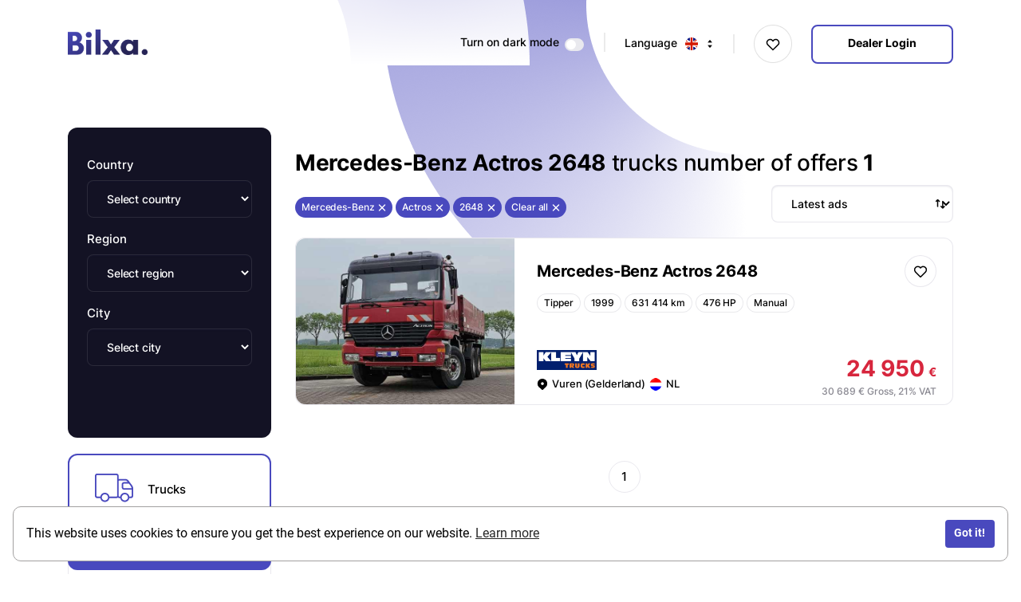

--- FILE ---
content_type: text/html; charset=UTF-8
request_url: https://bilxa.com/en/trucks/mercedes-benz/actros/2648
body_size: 7407
content:
<!DOCTYPE html>
<html lang="en">
<head>
    <!-- Global site tag (gtag.js) - Google Analytics -->
    <script async src="https://www.googletagmanager.com/gtag/js?id=G-V0WKCZX39H"></script>
    <script>
        window.dataLayer = window.dataLayer || [];
        function gtag(){dataLayer.push(arguments);}
        gtag('js', new Date());
        gtag('config', 'G-V0WKCZX39H');
    </script>
    <!-- Global site tag (gtag.js) - Google Analytics -->
    <script async src="https://www.googletagmanager.com/gtag/js?id=G-GL5YGQBTK7"></script>
    <script>
        window.dataLayer = window.dataLayer || [];
        function gtag(){dataLayer.push(arguments);}
        gtag('js', new Date());
        gtag('config', 'G-GL5YGQBTK7');
    </script>
    <meta charset="UTF-8">
    <title>Mercedes-Benz Actros 2648 | Trucks for Sale</title>
    <meta name="description" content="Find new and used ✅ Mercedes-Benz Actros 2648 trucks and heavy goods vehicles from trusted dealers and sellers across Europe.">
    <meta name="viewport" content="width=device-width, initial-scale=1">
    
    <meta name="robots" content="index,follow">
    <!-- Facebook Meta Tags -->
    <meta property="og:url" content="https://bilxa.com/en/trucks/mercedes-benz/actros/2648">
    <meta property="og:type" content="website">
    <meta property="og:title" content="Mercedes-Benz Actros 2648 | Trucks for Sale">
    <meta property="og:description" content="Find new and used ✅ Mercedes-Benz Actros 2648 trucks and heavy goods vehicles from trusted dealers and sellers across Europe.">
    <meta property="og:image" content="https://bilxa.com/img/bilxacom-facebook-image-200x200.png">
    <meta property="og:locale" content="en">
    <meta property="og:site_name" content="Bilxa Market">
        <meta name="msapplication-TileColor" content="#ffffff">
    <meta name="msapplication-TileImage" content="/img/icons/mstile-144x144.png">
            <link rel="alternate" hreflang="en" href="https://bilxa.com/en/trucks/mercedes-benz/actros/2648">
            <link rel="alternate" hreflang="pl" href="https://bilxa.com/pl/ciezarowe/mercedes-benz/actros/2648">
            <link rel="alternate" hreflang="x-default" href="https://bilxa.com/en/trucks/mercedes-benz/actros/2648">
                        <link rel="canonical" href="https://bilxa.com/en/trucks/mercedes-benz/actros/2648">
                <link rel="stylesheet" href="/css/roboto.css">
    <link rel="stylesheet" href="/lib/bs/bootstrap.min.css">
    <link rel="stylesheet" href="/lib/css/ion.rangeSlider.min.css"/>
    <link rel="stylesheet" href="/lib/css/jquery-ui/jquery-ui.min.css">
    <link rel="stylesheet" href="/lib/css/jquery-ui/jquery-ui.structure.min.css">
    <link rel="stylesheet" href="/lib/css/jquery-ui/jquery-ui.theme.min.css">
    <link rel="stylesheet" href="/lib/css/select2.min.css">
    <link rel="stylesheet" href="/lib/css/select2-bootstrap.min.css">
    <link rel="stylesheet" href="/css/main.css">
        <link rel="stylesheet" href="/css/search.css">
        <link rel="stylesheet" href="/lib/bs/slick.css">
    <link rel="stylesheet" href="/lib/bs/slick-theme.css">
    <link rel="stylesheet" href="/lib/fa/css/all.css">
    <link rel="stylesheet" href="/lib/css/lightbox.min.css">
    <link href="/img/icons/apple-touch-icon.png" rel="apple-touch-icon" sizes="180x180">
    <link href="/img/icons/favicon-32x32.png" rel="icon" type="image/png" sizes="32x32">
    <link href="/img/icons/favicon-16x16.png" rel="icon" type="image/png" sizes="16x16">
    <link href="/img/icons/safari-pinned-tab.svg?cachebuster=1" rel="mask-icon"  color="#102157">
    <link href="/img/icons/favicon.ico" rel="shortcut icon">
    <link href="/manifest.json" rel="manifest">
    <script defer src="/lib/fa/js/all.js"></script>
    <script src="/lib/js/jquery-3.6.0.min.js"></script>
    <script src="/lib/js/ion.rangeSlider.min.js"></script>
    <script src="/lib/js/jquery-ui.min.js"></script>
    <script src="/js/head.js"></script>
    <script type="application/ld+json" data-seo="Organization" data-module-key="script_seo_markupOrganization">
    {
      "@context": "https://schema.org",
      "@type": "Organization",
      "name": "Bilxa Market",
      "alternateName": "Bilxa",
      "url": "https://bilxa.com",
      "logo": "https://bilxa.com/img/bilxa-logo.png",
      "sameAs":[
        "https://www.facebook.com/bilxamarket",
        "https://www.instagram.com/bilxamarket",
        "https://x.com/bilxamarket"
      ]
    }
    </script>
</head>
<body class="search ">
<div itemscope itemtype="https://schema.org/WebSite">
    <meta itemprop="url" content="https://bilxa.com/">
    <meta itemprop="name" content="Bilxa Market">
    <meta itemprop="alternateName" content="Bilxa">
</div>
<header>
    <div class="container">
                                <nav class="navbar navbar-expand-lg navbar-light head-menu p-0">
                <a href="/en" class="navbar-brand logo header-logo">
                    <img class="main-dealer" alt="Bilxa Logo" src="/img/bilxa-logo.png" />
                </a>
                <div class="d-flex flex-wrap d-lg-none">
                    <a href="/en/favorites" class="favorites d-lg-none">
                        <span class="fav-counter d-none">
                            d-none                        </span>
                    </a>
                    <button class="navbar-toggler p-0 border-0 menu" type="button" data-toggle="collapse" data-target="#collapse" aria-expanded="true" aria-label="Toggle navigation"></button>
                </div>
                <div class="collapse navbar-collapse language justify-content-lg-end" id="collapse">
                    <ul class="navbar-nav align-items-end align-items-lg-center">
                                                    <li class="nav-item my-3 my-lg-0">
                                <div class="d-inline-block custom-control custom-switch custom-switch-md">
                                    <span class="custom-switch-span">Turn on dark mode</span>
                                    <input type="checkbox" class="custom-control-input" id="customSwitch" data-lang="1" data-status="0">
                                    <label class="custom-control-label" id="customSwitchLabel" for="customSwitch"></label>
                                </div>
                                <span class="small-bar"></span>
                            </li>
                            <li class="nav-item d-flex align-items-center my-3 my-lg-0">
                                <a class="changeLanguage">Language<img src="/img/flags/UK.png"><img class="arrows" alt="Arrows" src="/img/icons/icon-arrows.svg"></a>
                                <span class="small-bar"></span>
                            </li>
                                                <li class="nav-item d-none d-lg-block">
                            <a href="/en/favorites" class="favorites">
                                <span class="fav-counter d-none">d-none</span>
                            </a>
                        </li>
                        <li class="nav-item my-3 my-lg-0">
                            <a class="login justify-content-center">Dealer Login</a>
                        </li>
                    </ul>
                </div>
            </nav>
            </div>
    <div class="row">
        <div class="col">
            <!-- Modal Accept -->
            <div class="modal fade" id="changeLanguageModal" data-backdrop="static" data-keyboard="false" tabindex="-1" aria-hidden="true">
                <div class="modal-dialog mx-auto language">
                    <div class="modal-content">
                        <div class="modal-header">
                            <p class="modal-title" id="acceptAdModalLabel">Select language</p>
                            <button type="button" class="close" data-dismiss="modal"></button>
                        </div>
                        <div class="modal-body">
                            <div class="row languageRow">
                                                                    <div class="col-6">
                                        <a class="languageItem active" href="https://bilxa.com/en/trucks/mercedes-benz/actros/2648"><img class="languageImg active" alt="Flag" src="/img/flags/UK.png">English</a>
                                    </div>
                                                                    <div class="col-6">
                                        <a class="languageItem " href="https://bilxa.com/pl/ciezarowe/mercedes-benz/actros/2648"><img class="languageImg " alt="Flag" src="/img/flags/PL.png">Polish</a>
                                    </div>
                                                            </div>
                            <div class="row">&nbsp;</div>
                        </div>
                    </div>
                </div>
            </div>
        </div>
    </div>
</header><main>
    <div class="container">
                <div class="row mobile-category">
    <div class="col">
        <div class="box-mid">
                                                                                                                                                <a class="changeCategory">
                            <img src="/img/icons/icon-trucks-hover.png">
                            <span>Trucks</span>
                        </a>
                                                                                                                                </div>
    </div>
</div>
<div class="row mobile-category">
    <div class="col-6 pr-1">
        <button type="button" data-toggle="modal" data-target="#applyFilters" class="applyFilters">Filters            <img src="/img/icons/check-list.png" alt="">
        </button>
    </div>
    <div class="col-6 pl-1">
        <div class="sorting">
            <span class="icon-sort-arrow"></span>
            <select id="sort_by_m" data-device="m" data-name="sort_by" class="changeFilters">
                <option selected="selected" value="">Latest ads</option>
                                    <option value="price-lowest" >Price (lowest)</option>
                                    <option value="price-highest" >Price (highest)</option>
                                    <option value="mileage-lowest" >Mileage (lowest)</option>
                                    <option value="mileage-highest" >Mileage (highest)</option>
                            </select>
        </div>
    </div>
</div>        <div class="row article-info">
            <div class="col-12 col-lg-3">
                                <div class="sidebar-list d-none d-lg-block">
                                        <div class="box-top">
                        <div class="form-group">
    <label class="d-block">Country</label>
    <select id="country_filter_d" data-name="country" data-device="d" data-label="Select country" class="changeFilters">
        <option selected="selected" value="" data-url="">Select country</option>
                                    <option value="2" data-url="nederland" >Netherlands</option>
                        </select>
</div>                        <div class="form-group">
    <label class="d-block">Region</label>
    <select id="province_filter_d" data-name="province" data-device="d" data-label="Select region" class="changeFilters">
        <option selected="selected" value="" data-url="">Select region</option>
                                </select>
</div>                        <div class="form-group">
    <label class="d-block">City</label>
    <select id="city_filter_d" data-name="city" data-device="d" data-label="Select city" class="changeFilters">
        <option selected="selected" value="" data-url="">Select city</option>
                                </select>
</div>
                                            </div>
                                        <div class="box-mid active">
                                                                                                                                                                                                                                                <a class="changeCategory"><img src="/img/icons/icon-trucks-hover.png">Trucks</a>
                                                                                                                                                                                                                                </div>
                    <div class="box-low">
                        <div class="form-group">
    <label class="d-block">Condition</label>
    <select id="condition_filter_d" data-name="condition" data-device="d" data-label="Select condition" class="changeFilters">
        <option selected="selected" value="" data-url="">Select condition</option>
                                    <option value="1" data-url="used" >Used</option>
                        </select>
</div>                        <div class="form-group">
    <label class="d-block">Brand</label>
    <select id="brand_filter_d" data-name="brand" data-device="d" data-label="Select brand" class="changeFilters">
        <option selected="selected" value="" data-url="">Select brand</option>
                                    <option value="129" data-url="daf" >DAF</option>
                            <option value="55" data-url="iveco" >Iveco</option>
                            <option value="153" data-url="man" >MAN</option>
                            <option value="76" data-url="mercedes-benz" selected="selected">Mercedes-Benz</option>
                            <option value="188" data-url="mitsubishi-fuso" >Mitsubishi Fuso</option>
                            <option value="94" data-url="renault" >Renault</option>
                            <option value="165" data-url="scania" >Scania</option>
                            <option value="111" data-url="volvo" >Volvo</option>
                        </select>
</div>                        <div class="form-group">
    <label class="d-block">Model</label>
    <select id="segment_filter_d" data-name="segment" data-device="d" data-label="Select model" class="changeFilters">
        <option selected="selected" value="" data-url="">Select model</option>
                                                        <option value="1136" data-url="actros" selected="selected">Actros</option>
                                    <option value="1127" data-url="antos" >Antos</option>
                                    <option value="1126" data-url="arocs" >Arocs</option>
                                    <option value="1135" data-url="atego" >Atego</option>
                                    <option value="1138" data-url="sk" >SK</option>
                                        </select>
</div>                        <div class="form-group">
    <label class="d-block">Version</label>
    <select id="model_filter_d" data-name="model" data-device="d" data-label="Select version" class="changeFilters">
        <option selected="selected" value="" data-url="">Select version</option>
                                                        <option value="17991" data-url="1830" >1830</option>
                                    <option value="2637" data-url="1832" >1832</option>
                                    <option value="2652" data-url="1840" >1840</option>
                                    <option value="2654" data-url="1841" >1841</option>
                                    <option value="2658" data-url="1842-ls" >1842 LS</option>
                                    <option value="2660" data-url="1843" >1843</option>
                                    <option value="2673" data-url="1845-ls" >1845 LS</option>
                                    <option value="2682" data-url="1851" >1851</option>
                                    <option value="17345" data-url="1863" >1863</option>
                                    <option value="2722" data-url="2543" >2543</option>
                                    <option value="2731" data-url="2545" >2545</option>
                                    <option value="2732" data-url="2546" >2546</option>
                                    <option value="2750" data-url="2636" >2636</option>
                                    <option value="2764" data-url="2648" selected="selected">2648</option>
                                    <option value="15821" data-url="3251" >3251</option>
                                    <option value="2805" data-url="4140" >4140</option>
                                    <option value="2821" data-url="4163-slt" >4163 SLT</option>
                                        </select>
</div>
                                                    <div id="type_filter_d" class="form-group">
    <label class="checkbox">Type</label>
            <label class="container">
            <input class="float-left changeFilters typeFilter_d" type="checkbox" data-name="type" data-device="d" value="41" data-url="tipper"  />
            <span class="checkmark"></span>
            <span class="boxText">Tipper</span>
        </label>
    </div>                                                <div class="form-group">
    <label class="slider-label" for="price_slider">Price</label>
    <!-- Ion.RangeSlider input -->
    <input type="text"
           id="price_slider_d"
           class="changeFilters price-slider"
           data-from="24950"
           data-to="24950"
           data-min="24950"
           data-max="24950"
           data-device="d"
           data-name="price"
           data-step="1000" />
    <!-- Hidden inputs and display spans -->
    <input type="hidden"
           id="price_min_d"
           readonly="readonly"
           value="0">
    <input type="hidden"
           id="price_max_d"
           readonly="readonly"
           value="0">
    <span id="price_min_slider_d" class="slider-range float-left"></span>
    <span id="price_max_slider_d" class="slider-range float-right"></span>
</div>                        <div class="form-group">
    <label class="slider-label" for="year_slider">Production year</label>
    <!-- Ion.RangeSlider input -->
    <input type="text"
           id="year_slider_d"
           class="changeFilters year-slider"
           data-from="1999"
           data-to="1999"
           data-min="1999"
           data-max="1999"
           data-device="d"
           data-name="year"
           data-step="1" />
    <!-- Hidden inputs and display spans -->
    <input type="hidden"
           id="year_min_d"
           readonly="readonly"
           value="0">
    <input type="hidden"
           id="year_max_d"
           readonly="readonly"
           value="0">
    <span id="year_min_slider_d" class="slider-range float-left"></span>
    <span id="year_max_slider_d" class="slider-range float-right"></span>
</div>
                                                    <div class="form-group">
    <label class="slider-label" for="mileage_slider">Mileage (km)</label>
    <!-- Ion.RangeSlider input -->
    <input type="text"
           id="mileage_slider_d"
           class="changeFilters mileage-slider"
           data-from="631414"
           data-to="631414"
           data-min="631414"
           data-max="631414"
           data-device="d"
           data-name="mileage"
           data-step="10000" />
    <!-- Hidden inputs and display spans -->
    <input type="hidden"
           id="mileage_min_d"
           readonly="readonly"
           value="0">
    <input type="hidden"
           id="mileage_max_d"
           readonly="readonly"
           value="0">
    <span id="mileage_min_slider_d" class="slider-range float-left"></span>
    <span id="mileage_max_slider_d" class="slider-range float-right"></span>
</div>                            <div class="form-group">
    <label class="slider-label" for="power_slider">Power (HP)</label>
    <!-- Ion.RangeSlider input -->
    <input type="text"
           id="power_slider_d"
           class="changeFilters power-slider"
           data-from="476"
           data-to="476"
           data-min="476"
           data-max="476"
           data-device="d"
           data-name="power"
           data-step="10" />
    <!-- Hidden inputs and display spans -->
    <input type="hidden"
           id="power_min_d"
           readonly="readonly"
           value="0">
    <input type="hidden"
           id="power_max_d"
           readonly="readonly"
           value="0">
    <span id="power_min_slider_d" class="slider-range float-left"></span>
    <span id="power_max_slider_d" class="slider-range float-right"></span>
</div>                            <div id="fuel_filter_d" class="form-group">
    <label class="checkbox">Fuel type</label>
            <label class="container">
            <input class="float-left changeFilters fuelFilter_d" type="checkbox" data-name="fuel" data-device="d" value="4" data-url="diesel"  />
            <span class="checkmark"></span>
            <span class="boxText">Diesel</span>
        </label>
    </div>                            <div id="gear_filter_d" class="form-group">
    <label class="checkbox">Gearbox</label>
            <label class="container">
            <input class="float-left changeFilters gearFilter_d" type="checkbox" data-name="gear" data-device="d" value="2" data-url="manual"  />
            <span class="checkmark"></span>
            <span class="boxText">Manual</span>
        </label>
    </div>                                                                            <div class="form-group">
    <label class="slider-label" for="axis_slider">Number of axles</label>
    <!-- Ion.RangeSlider input -->
    <input type="text"
           id="axis_slider_d"
           class="changeFilters axis-slider"
           data-from="3"
           data-to="3"
           data-min="3"
           data-max="3"
           data-device="d"
           data-name="axis"
           data-step="1" />
    <!-- Hidden inputs and display spans -->
    <input type="hidden"
           id="axis_min_d"
           readonly="readonly"
           value="0">
    <input type="hidden"
           id="axis_max_d"
           readonly="readonly"
           value="0">
    <span id="axis_min_slider_d" class="slider-range float-left"></span>
    <span id="axis_max_slider_d" class="slider-range float-right"></span>
</div>
                                                                                                        <div id="emission_filter_d" class="form-group">
    <label class="checkbox">Emission class</label>
            <label class="container">
            <input class="float-left changeFilters emissionFilter_d" type="checkbox" data-name="emission" data-device="d" value="1" data-url="euro-2"  />
            <span class="checkmark"></span>
            <span class="boxText">Euro 2</span>
        </label>
    </div>                                                                                        <div id="axisconfig_filter_d" class="form-group">
    <label class="checkbox">Axle configuration</label>
            <label class="container">
            <input class="float-left changeFilters axisconfigFilter_d" type="checkbox" data-name="axisconfig" data-device="d" value="3" data-url="axle-6x2"  />
            <span class="checkmark"></span>
            <span class="boxText">6x2</span>
        </label>
    </div>                                                                                                    </div>
                    <input id="category_filter_d" type="hidden" data-device="d" value="3">
                    <input id="lang_filter_d" type="hidden" data-device="d" value="1">
                    <input id="dealer_filter_d" type="hidden" data-device="d" value="">
                    <input id="lang_segment_d" type="hidden" data-device="d" value="en">
                    <input id="current_url_d" type="hidden" data-device="d" value="/en/trucks/mercedes-benz/actros/2648">
                    <button id="apply_filters_d" class="applyFilters d-none d-lg-block" data-url="/en/trucks/mercedes-benz/actros/2648" data-loading="Loading results..." data-label="Apply filters" type="button">Apply filters</button>
                </div>
                            </div>
            <div class="col-12 col-lg-9">
                <div class="article-list">
                                            <h1 class="article-number"><span>Mercedes-Benz Actros 2648</span> trucks number of offers&nbsp;<span>1</span></h1>
                                                                <div class="filters filters-d float-left" data-cleartext="Clear all" data-device="d" data-category="trucks">
                                                                                                                                                                                                                                                                                                                                                                                <a class="tag delete-tag brand-tag"
                                           data-filter="brand"
                                           data-device="d"
                                           data-url="mercedes-benz">Mercedes-Benz<span class="cross-icon"></span>
                                        </a>
                                                                                                                                                                                                                                                                                                                                                                                                                                                                                                                        <a class="tag delete-tag segment-tag"
                                           data-filter="segment"
                                           data-device="d"
                                           data-url="actros">Actros<span class="cross-icon"></span>
                                        </a>
                                                                                                                                                                                                                                                                                                                                                                                                                                                                                                                                                                                                                                                                                                                                                                                                                                                                                                                                                                                                                                                                                                                                                                                                                                                                                                                                                                                                                                            <a class="tag delete-tag model-tag"
                                           data-filter="model"
                                           data-device="d"
                                           data-url="2648">2648<span class="cross-icon"></span>
                                        </a>
                                                                                                                                                                                                                                                                                                                                                                                                                                                                                                                                                                                                                                                                                                                                            </div>

                        <div class="sorting sorting-mobile-hide float-right">
                            <span class="icon-sort-arrow"></span>
                            <select id="sort_by_d" data-device="d" data-name="sort_by" class="changeFilters">
                                <option selected="selected" value="">Latest ads</option>
                                                                    <option value="price-lowest" >Price (lowest)</option>
                                                                    <option value="price-highest" >Price (highest)</option>
                                                                    <option value="mileage-lowest" >Mileage (lowest)</option>
                                                                    <option value="mileage-highest" >Mileage (highest)</option>
                                                            </select>
                        </div>
                        
                    <div class="article-page">
                                                                            <div class="article d-flex flex-wrap" data-url="https://bilxa.com/en/offer/mercedes-benz-actros-2648-tipper-kt309579">
                                <div class="favorites float-right">
                                    <a class="add-fav " data-id="KT309579"></a>
                                </div>
                                <div class="article-img col-12 col-lg-6 col-xl-4 px-0">
                                    <img src="https://cdn.bilxa.com/kleyntrucks/kt309579/mercedes-benz-actros-2648-kt309579-0.jpg" alt="Mercedes-Benz Actros 2648 Tipper 1999Red - 1">
                                </div>
                                <div class="article-content col-12 col-lg-6 col-xl-8 ">
                                                                        <div class="title">
                                        <h2><a class="article-link" href="https://bilxa.com/en/offer/mercedes-benz-actros-2648-tipper-kt309579">Mercedes-Benz Actros 2648</a></h2>
                                    </div>
                                    <div class="tags">
                                                                                    <div class="tag">Tipper</div>
                                                                                                                            <div class="tag">1999</div>
                                                                                                                            <div class="tag">631 414 km</div>
                                                                                                                                                                    <div class="tag">476 HP</div>
                                                                                                                                                                                                            <div class="tag">Manual</div>
                                                                                                                                                                                                                                                                                    </div>
                                    <div class="bottom">
                                        <div class="brand float-sm-left float-lg-none float-xl-left">
                                            <div class="dealer-logo">
                                                                                                <a href="https://kleyn-trucks.bilxa.com/en/showroom">
                                                    <img src="/img/dealer-logo/logo-5.png" height="25">
                                                </a>
                                                                                            </div>
                                            <div class="location">
                                                                                                <p><img class="gps" src="/img/icons/icon-gps.svg">Vuren (Gelderland)<img class="flag" src="/img/flags/NL.png">NL</p>
                                                                                            </div>
                                        </div>
                                        <div class="price float-sm-right float-lg-none float-xl-right">
                                                                                                                                                <p class="price-top">24 950<span>€</span></p>
                                                    <p class="price-bottom"> 30 689 € Gross, 21% VAT</p>
                                                                                                                                    </div>
                                    </div>
                                </div>
                            </div>
                                            </div>
                                        <div class="article-page">
                        
<nav aria-label="Page navigation">
    <ul class="pagination first">
        </ul>
	<ul class="pagination middle">
					<li class="active">
				<a href="https://bilxa.com/en/trucks/mercedes-benz/actros/2648">
					1				</a>
			</li>
			</ul>
    <ul class="pagination last">
        </ul>
</nav>
                    </div>
                                    </div>
            </div>
        </div>
                        <div class="row">
            <div class="col">
                <div class="modal fade" id="changeCategoryModal" data-backdrop="static" data-keyboard="false" tabindex="-1">
    <div class="modal-dialog modal-xl modal-dialog-centered category">
        <div class="modal-content">
            <div class="modal-header">
                <h5 class="modal-title" id="changeCategoryModalLabel">Search for offers in the selected category</h5>
                <button type="button" class="close" data-dismiss="modal"></button>
            </div>
            <div class="modal-body">
                <div class="categoryRow">
                                            <div class="categoryList ">
                            <label class="container categoryItem"
                                   data-id="1"
                                   data-url="/en/cars"
                                   data-img="cars"
                                   data-lang="en"
                                   data-device="d">
                                <input class="categoryBox" type="checkbox" name="category" value="1"  />
                                <img class="categoryImg"
                                     src="/img/icons/icon-cars.png"
                                     data-dark="/img/icons/icon-cars-dark.png"
                                     data-light="/img/icons/icon-cars.png"
                                     data-hover="/img/icons/icon-cars-hover.png"
                                     data-type="light"
                                />
                                Cars                                <span class="checkmark"></span>
                            </label>
                        </div>
                                            <div class="categoryList ">
                            <label class="container categoryItem"
                                   data-id="2"
                                   data-url="/en/vans"
                                   data-img="vans"
                                   data-lang="en"
                                   data-device="d">
                                <input class="categoryBox" type="checkbox" name="category" value="2"  />
                                <img class="categoryImg"
                                     src="/img/icons/icon-vans.png"
                                     data-dark="/img/icons/icon-vans-dark.png"
                                     data-light="/img/icons/icon-vans.png"
                                     data-hover="/img/icons/icon-vans-hover.png"
                                     data-type="light"
                                />
                                Vans                                <span class="checkmark"></span>
                            </label>
                        </div>
                                            <div class="categoryList active">
                            <label class="container categoryItem"
                                   data-id="3"
                                   data-url="/en/trucks"
                                   data-img="trucks"
                                   data-lang="en"
                                   data-device="d">
                                <input class="categoryBox" type="checkbox" name="category" value="3" checked="checked" />
                                <img class="categoryImg"
                                     src="/img/icons/icon-trucks.png"
                                     data-dark="/img/icons/icon-trucks-dark.png"
                                     data-light="/img/icons/icon-trucks.png"
                                     data-hover="/img/icons/icon-trucks-hover.png"
                                     data-type="light"
                                />
                                Trucks                                <span class="checkmark"></span>
                            </label>
                        </div>
                                            <div class="categoryList ">
                            <label class="container categoryItem"
                                   data-id="10"
                                   data-url="/en/trailers"
                                   data-img="trailers"
                                   data-lang="en"
                                   data-device="d">
                                <input class="categoryBox" type="checkbox" name="category" value="10"  />
                                <img class="categoryImg"
                                     src="/img/icons/icon-trailers.png"
                                     data-dark="/img/icons/icon-trailers-dark.png"
                                     data-light="/img/icons/icon-trailers.png"
                                     data-hover="/img/icons/icon-trailers-hover.png"
                                     data-type="light"
                                />
                                Trailers                                <span class="checkmark"></span>
                            </label>
                        </div>
                                            <div class="categoryList ">
                            <label class="container categoryItem"
                                   data-id="11"
                                   data-url="/en/semi-trailers"
                                   data-img="semi"
                                   data-lang="en"
                                   data-device="d">
                                <input class="categoryBox" type="checkbox" name="category" value="11"  />
                                <img class="categoryImg"
                                     src="/img/icons/icon-semi.png"
                                     data-dark="/img/icons/icon-semi-dark.png"
                                     data-light="/img/icons/icon-semi.png"
                                     data-hover="/img/icons/icon-semi-hover.png"
                                     data-type="light"
                                />
                                Semi-trailers                                <span class="checkmark"></span>
                            </label>
                        </div>
                                    </div>
            </div>
        </div>
    </div>
</div>            </div>
        </div>
                <form id="search_form_m" action="" method="post">
    <div class="row">
        <div class="col">
            <div class="modal fade" id="applyFilters" data-backdrop="static" data-keyboard="false" tabindex="-1">
                <div class="modal-dialog mw-100 m-0">
                    <div class="modal-content">
                        <div class="modal-header border-0 mt-3 align-items-center" id="applyFiltersLabel">
                            <a><img src="/img/icons/check-list-1.png"></a>
                            <h5 class="modal-title" id="applyFiltersLabel">Filters</h5>
                            <button type="button" class="close" data-dismiss="modal"></button>
                        </div>
                        <div class="modal-body">
                            <div class="sidebar-list">
                                                                    <div class="box-top">
                                        <div class="form-group">
    <label class="d-block">Country</label>
    <select id="country_filter_m" data-name="country" data-device="m" data-label="Select country" class="changeFilters">
        <option selected="selected" value="" data-url="">Select country</option>
                                    <option value="2" data-url="nederland" >Netherlands</option>
                        </select>
</div>                                        <div class="form-group">
    <label class="d-block">Region</label>
    <select id="province_filter_m" data-name="province" data-device="m" data-label="Select region" class="changeFilters">
        <option selected="selected" value="" data-url="">Select region</option>
                                </select>
</div>                                        <div class="form-group">
    <label class="d-block">City</label>
    <select id="city_filter_m" data-name="city" data-device="m" data-label="Select city" class="changeFilters">
        <option selected="selected" value="" data-url="">Select city</option>
                                </select>
</div>
                                                                            </div>
                                                                <div class="box-low">
                                    <div class="form-group">
    <label class="d-block">Condition</label>
    <select id="condition_filter_m" data-name="condition" data-device="m" data-label="Select condition" class="changeFilters">
        <option selected="selected" value="" data-url="">Select condition</option>
                                    <option value="1" data-url="used" >Used</option>
                        </select>
</div>                                    <div class="form-group">
    <label class="d-block">Brand</label>
    <select id="brand_filter_m" data-name="brand" data-device="m" data-label="Select brand" class="changeFilters">
        <option selected="selected" value="" data-url="">Select brand</option>
                                    <option value="129" data-url="daf" >DAF</option>
                            <option value="55" data-url="iveco" >Iveco</option>
                            <option value="153" data-url="man" >MAN</option>
                            <option value="76" data-url="mercedes-benz" selected="selected">Mercedes-Benz</option>
                            <option value="188" data-url="mitsubishi-fuso" >Mitsubishi Fuso</option>
                            <option value="94" data-url="renault" >Renault</option>
                            <option value="165" data-url="scania" >Scania</option>
                            <option value="111" data-url="volvo" >Volvo</option>
                        </select>
</div>                                    <div class="form-group">
    <label class="d-block">Model</label>
    <select id="segment_filter_m" data-name="segment" data-device="m" data-label="Select model" class="changeFilters">
        <option selected="selected" value="" data-url="">Select model</option>
                                                        <option value="1136" data-url="actros" selected="selected">Actros</option>
                                    <option value="1127" data-url="antos" >Antos</option>
                                    <option value="1126" data-url="arocs" >Arocs</option>
                                    <option value="1135" data-url="atego" >Atego</option>
                                    <option value="1138" data-url="sk" >SK</option>
                                        </select>
</div>                                    <div class="form-group">
    <label class="d-block">Version</label>
    <select id="model_filter_m" data-name="model" data-device="m" data-label="Select version" class="changeFilters">
        <option selected="selected" value="" data-url="">Select version</option>
                                                        <option value="17991" data-url="1830" >1830</option>
                                    <option value="2637" data-url="1832" >1832</option>
                                    <option value="2652" data-url="1840" >1840</option>
                                    <option value="2654" data-url="1841" >1841</option>
                                    <option value="2658" data-url="1842-ls" >1842 LS</option>
                                    <option value="2660" data-url="1843" >1843</option>
                                    <option value="2673" data-url="1845-ls" >1845 LS</option>
                                    <option value="2682" data-url="1851" >1851</option>
                                    <option value="17345" data-url="1863" >1863</option>
                                    <option value="2722" data-url="2543" >2543</option>
                                    <option value="2731" data-url="2545" >2545</option>
                                    <option value="2732" data-url="2546" >2546</option>
                                    <option value="2750" data-url="2636" >2636</option>
                                    <option value="2764" data-url="2648" selected="selected">2648</option>
                                    <option value="15821" data-url="3251" >3251</option>
                                    <option value="2805" data-url="4140" >4140</option>
                                    <option value="2821" data-url="4163-slt" >4163 SLT</option>
                                        </select>
</div>
                                                                            <div id="type_filter_m" class="form-group">
    <label class="checkbox">Type</label>
            <label class="container">
            <input class="float-left changeFilters typeFilter_m" type="checkbox" data-name="type" data-device="m" value="41" data-url="tipper"  />
            <span class="checkmark"></span>
            <span class="boxText">Tipper</span>
        </label>
    </div>                                                                        <div class="form-group">
    <label class="slider-label" for="price_slider">Price</label>
    <!-- Ion.RangeSlider input -->
    <input type="text"
           id="price_slider_m"
           class="changeFilters price-slider"
           data-from="24950"
           data-to="24950"
           data-min="24950"
           data-max="24950"
           data-device="m"
           data-name="price"
           data-step="1000" />
    <!-- Hidden inputs and display spans -->
    <input type="hidden"
           id="price_min_m"
           readonly="readonly"
           value="0">
    <input type="hidden"
           id="price_max_m"
           readonly="readonly"
           value="0">
    <span id="price_min_slider_m" class="slider-range float-left"></span>
    <span id="price_max_slider_m" class="slider-range float-right"></span>
</div>                                    <div class="form-group">
    <label class="slider-label" for="year_slider">Production year</label>
    <!-- Ion.RangeSlider input -->
    <input type="text"
           id="year_slider_m"
           class="changeFilters year-slider"
           data-from="1999"
           data-to="1999"
           data-min="1999"
           data-max="1999"
           data-device="m"
           data-name="year"
           data-step="1" />
    <!-- Hidden inputs and display spans -->
    <input type="hidden"
           id="year_min_m"
           readonly="readonly"
           value="0">
    <input type="hidden"
           id="year_max_m"
           readonly="readonly"
           value="0">
    <span id="year_min_slider_m" class="slider-range float-left"></span>
    <span id="year_max_slider_m" class="slider-range float-right"></span>
</div>
                                                                            <div class="form-group">
    <label class="slider-label" for="mileage_slider">Mileage (km)</label>
    <!-- Ion.RangeSlider input -->
    <input type="text"
           id="mileage_slider_m"
           class="changeFilters mileage-slider"
           data-from="631414"
           data-to="631414"
           data-min="631414"
           data-max="631414"
           data-device="m"
           data-name="mileage"
           data-step="10000" />
    <!-- Hidden inputs and display spans -->
    <input type="hidden"
           id="mileage_min_m"
           readonly="readonly"
           value="0">
    <input type="hidden"
           id="mileage_max_m"
           readonly="readonly"
           value="0">
    <span id="mileage_min_slider_m" class="slider-range float-left"></span>
    <span id="mileage_max_slider_m" class="slider-range float-right"></span>
</div>                                        <div class="form-group">
    <label class="slider-label" for="power_slider">Power (HP)</label>
    <!-- Ion.RangeSlider input -->
    <input type="text"
           id="power_slider_m"
           class="changeFilters power-slider"
           data-from="476"
           data-to="476"
           data-min="476"
           data-max="476"
           data-device="m"
           data-name="power"
           data-step="10" />
    <!-- Hidden inputs and display spans -->
    <input type="hidden"
           id="power_min_m"
           readonly="readonly"
           value="0">
    <input type="hidden"
           id="power_max_m"
           readonly="readonly"
           value="0">
    <span id="power_min_slider_m" class="slider-range float-left"></span>
    <span id="power_max_slider_m" class="slider-range float-right"></span>
</div>                                        <div id="fuel_filter_m" class="form-group">
    <label class="checkbox">Fuel type</label>
            <label class="container">
            <input class="float-left changeFilters fuelFilter_m" type="checkbox" data-name="fuel" data-device="m" value="4" data-url="diesel"  />
            <span class="checkmark"></span>
            <span class="boxText">Diesel</span>
        </label>
    </div>                                        <div id="gear_filter_m" class="form-group">
    <label class="checkbox">Gearbox</label>
            <label class="container">
            <input class="float-left changeFilters gearFilter_m" type="checkbox" data-name="gear" data-device="m" value="2" data-url="manual"  />
            <span class="checkmark"></span>
            <span class="boxText">Manual</span>
        </label>
    </div>                                                                                                                <div class="form-group">
    <label class="slider-label" for="axis_slider">Number of axles</label>
    <!-- Ion.RangeSlider input -->
    <input type="text"
           id="axis_slider_m"
           class="changeFilters axis-slider"
           data-from="3"
           data-to="3"
           data-min="3"
           data-max="3"
           data-device="m"
           data-name="axis"
           data-step="1" />
    <!-- Hidden inputs and display spans -->
    <input type="hidden"
           id="axis_min_m"
           readonly="readonly"
           value="0">
    <input type="hidden"
           id="axis_max_m"
           readonly="readonly"
           value="0">
    <span id="axis_min_slider_m" class="slider-range float-left"></span>
    <span id="axis_max_slider_m" class="slider-range float-right"></span>
</div>
                                                                                                                                                        <div id="emission_filter_m" class="form-group">
    <label class="checkbox">Emission class</label>
            <label class="container">
            <input class="float-left changeFilters emissionFilter_m" type="checkbox" data-name="emission" data-device="m" value="1" data-url="euro-2"  />
            <span class="checkmark"></span>
            <span class="boxText">Euro 2</span>
        </label>
    </div>                                                                                                                            <div id="axisconfig_filter_m" class="form-group">
    <label class="checkbox">Axle configuration</label>
            <label class="container">
            <input class="float-left changeFilters axisconfigFilter_m" type="checkbox" data-name="axisconfig" data-device="m" value="3" data-url="axle-6x2"  />
            <span class="checkmark"></span>
            <span class="boxText">6x2</span>
        </label>
    </div>                                                                                                                                                    </div>
                                <input id="category_filter_m" type="hidden" data-device="m" value="3">
                                <input id="lang_filter_m" type="hidden" data-device="m" value="1">
                                <input id="dealer_filter_m" type="hidden" data-device="m" value="">
                                <input id="lang_segment_m" type="hidden" data-device="m" value="en">
                                <input id="current_url_m" type="hidden" data-device="m" value="/en/trucks/mercedes-benz/actros/2648">
                                <button id="apply_filters_m" class="applyFilters d-lg-none text-center" data-url="/en/trucks/mercedes-benz/actros/2648" data-loading="Loading results..." data-label="Apply filters" type="button">Apply filters</button>
                            </div>
                        </div>
                    </div>
                </div>
            </div>
        </div>
    </div>
</form>
                    </div>
    <script type="text/javascript">
        $(document).ready(function(){

            if (window.history.replaceState) {
                window.history.replaceState(null, null, window.location.href);
            }
        });
    </script>
</main>

<footer>
    <div class="container">
        <div class="row footer-logo-row">
            <div class="col-lg-12 logo">
                <a href="https://bilxa.com/en" class="footer-logo"><img class="main-dealer" src="/img/bilxa-logo.png" alt="Bilxa Logo" width="100"></a>
            </div>
        </div>
        <div class="row footer-links">
            <div class="col-md-3">
                <ul class="footer-menu">
                    <li><a href="https://bilxa.com/en/about-us">About Us</a></li>
                    <li><a href="https://bilxa.com/en/faq">FAQ</a></li>
                    <li><a href="https://bilxa.com/en/contact">Contact</a></li>
                </ul>
            </div>
            <div class="col-md-3">
                <ul class="footer-menu">
                    <li><a href="https://bilxa.com/en/regulations">Regulations</a></li>
                    <li><a href="https://bilxa.com/en/privacy-policy">Privacy policy</a></li>
                    <li><a href="https://bilxa.com/en/cookies-policy">Cookies policy</a></li>
                </ul>
            </div>
            <div class="col-md-3">
                <ul class="footer-menu">
                    <li><a href="https://bilxa.com/en/for-dealers-and-traders">For Dealers and Traders</a></li>
                    <li><a href="https://bilxa.com/en/start-selling-on-bilxa">Start selling on Bilxa</a></li>
                    <li><a>Sign in</a></li>
                </ul>
            </div>
            <div class="col-md-3">
                <a href="https://www.apple.com/app-store/" class="apple-store" target="_blank"><img src="/img/icons/icon-appstore.png" alt="Appstore"></a>
                <a href="https://play.google.com" class="google-store" target="_blank"><img src="/img/icons/icon-google-play.png" alt="Google Play"></a>
            </div>
        </div>
        <div class="row footer-links-row justify-content-between">
                <p>Copyright © 2026 Bilxa. All rights reserved.</p>
            <div class="">
                    <a href="https://www.facebook.com/bilxamarket" target="_blank"><img class="fb-logo" alt="Fb logo" src="/img/icons/icon-fb.png"></a>
                    <a href="https://x.com/bilxamarket" target="_blank"><img class="twitter-logo" alt="X logo" src="/img/icons/icon-twitter.png"></a>
                    <a href="https://www.instagram.com/bilxamarket" target="_blank"><img class="instagram-logo" alt="IG logo" src="/img/icons/icon-instagram.png"></a>
<!--                    <a href=""><img class="pinterest-logo" src="/img/icons/icon-pinterest--><!--.png"></a>-->
<!--                    <a href=""><img class="linkedin-logo" src="/img/icons/icon-linkedin--><!--.png"></a>-->
            </div>
        </div>
    </div>
</footer>
<script src="/lib/js/lightbox.min.js"></script>
<script src="/lib/bs/bootstrap.bundle.min.js"></script>
<script src="/lib/bs/slick.min.js"></script>
<script src="/js/scripts.js"></script>
    <script src="/js/search.js"></script>
    <script src="/js/filters.js"></script>
<script src="/lib/bs/BsMultiSelect.js"></script>
<script src="/lib/js/select2.full.min.js"></script>
<script src="/lib/js/cconsent.min.js" defer></script>
<script>
    window.addEventListener("load",function(){
        window.wpcb.init({
            "colors":{
                "popup":{
                    "background":"#FFFFFF",
                    "text":"#000000",
                    "border":"#A2A0A0"
                },
                "button":{
                    "background":"#4949BE",
                    "text":"#ffffff"
                }
            },
            "position":"bottom",
            "border":"thin",
            "corners":"large",
            "content":{
                "href":"https://bilxa.com/en/cookies-policy",
                "message":"This website uses cookies to ensure you get the best experience on our website.",
                "link":"Learn more",
                "button":"Got it!"
            }
        })
    });
</script>
</body>
</html>

--- FILE ---
content_type: text/css
request_url: https://bilxa.com/css/search.css
body_size: 6852
content:
/*********** LISTA *************/

body.search {
    background-image: url("../img/bg-lista.png");
    background-repeat: no-repeat;
    background-position-x: 40%;
}

body.search header {
    margin-bottom: 80px;
}

/*SIDEBAR*/

.sidebar-list {
    width: 100%;
}

.sidebar-list .box-top {
    padding: 36px 24px;
    height: 389px;
    background: #131224;
    border-radius: 12px;
}

.box-top label {
    font-family: Inter-Medium;
    font-size: 15px;
    color: #FFFFFF;
}

.box-top select {
    padding: 0px 20px;
    width: 100%;
    height: 47px;
    border: 1px solid rgba(255, 255, 255, 0.1);
    box-sizing: border-box;
    box-shadow: inset 0px 1px 2px rgba(38, 36, 86, 0.1);
    border-radius: 8px;
    background-color: #131224;
    font-family: Inter-Medium;
    font-size: 14px;
    letter-spacing: -0.01em;
    color: #FFFFFF;
}

.box-top select option {
    margin-top: 10px;
}

.box-top button {
    padding: 3px 8px;
    width: 90px;
    height: 25px;
    background: #4949BE;
    border-radius: 24px;
    font-family: Inter-Medium;
    font-size: 12px;
    letter-spacing: -0.01em;
    color: #FFFFFF;
    border: none;
}

.box-top button:hover {
    box-shadow: 0px 8px 16px rgba(86, 83, 221, 0.25);
}

.showFilters,
.applyFilters {
    margin-top: 10px;
    width: 100%;
    height: 53px;
    background: #4949BE;
    border-radius: 12px;
    font-family: Inter-Medium;
    font-size: 16px;
    letter-spacing: -0.01em;
    color: #FFFFFF;
    border: none;
    position: sticky;
    bottom: 5px;
    z-index: 999;
}

button.applyFilters:hover {
    box-shadow: 0px 8px 16px rgba(86, 83, 221, 0.25);
}

.sidebar-list .box-mid {
    height: 90px;
    margin-top: 20px;
    background: #FFFFFF;
    border: 1px solid rgba(38, 36, 86, 0.1);
    box-sizing: border-box;
    border-radius: 12px;
}

.sidebar-list .box-mid.active,
.sidebar-list .box-mid:hover {
    border: 2px solid #4949BE;
}

.box-mid a {
    font-family: Inter-Medium;
    font-size: 15px;
    letter-spacing: -0.01em;
    color: #000000;
    display: block;
    padding: 17px 32px 0;
    min-height: 90px;
    cursor: pointer;
}

.box-mid a:hover {
    text-decoration: none;
}

.box-mid a img {
    margin-right: 18px;
    padding-bottom: 5px;
}

.sidebar-list .box-low {
    margin-top: 20px;
    background: #FFFFFF;
    border: 1px solid rgba(38, 36, 86, 0.1);
    box-sizing: border-box;
    border-radius: 12px;
    padding: 36px 24px 70px 24px;
}

.box-low label {
    font-family: Inter-Medium;
    font-size: 15px;
    color: #000000;
    display: block;
    margin-bottom: 16px;
}
.box-low .slider-label {
    margin-bottom: -15px;
}

.box-low label.checkbox {
    margin-bottom: 20px;
}

.box-low select {
    padding: 0px 20px;
    width: 100%;
    height: 47px;
    border: 1px solid rgba(38, 36, 86, 0.1);
    box-sizing: border-box;
    box-shadow: inset 0px 1px 2px rgba(38, 36, 86, 0.1);
    border-radius: 8px;
    background-color: transparent;
    font-family: Inter-Medium;
    font-size: 14px;
    letter-spacing: -0.01em;
    color: #000 !important;
}

.box-low p {
    font-family: Inter-Medium;
    font-size: 14px;
    letter-spacing: -0.01em;
    color: #000000;
    margin-left: 32px;
}

.box-low .from-to {
    width: 104px;
    height: 47px;
    background: #FFFFFF;
    border: 1px solid rgba(38, 36, 86, 0.1);
    box-sizing: border-box;
    box-shadow: inset 0px 1px 2px rgba(38, 36, 86, 0.1);
    border-radius: 8px;
    padding: 0px 15px;
}

.box-low .slider-val {
    display: block;
}

.box-low .color-filter {
    width: 24px;
    height: 24px;
    border-radius: 4px;
    border: 1px solid #000;
    display: inline-block;
}

.box-low .custom-control-label {
    display: inline-block !important;
}

.box-low div.custom-control.custom-switch {
    text-align: right;
}

.box-low a.show-more {
    font-family: Inter-Medium;
    font-size: 12px;
    letter-spacing: -0.01em;
    color: #000000;
    padding: 2px 20px 0px 10px;
    position: static;
    width: 68px;
    height: 23px;
    background: url("../img/icons/icon-arrow-down.png") right no-repeat;
    border: 1px solid rgba(38, 36, 86, 0.2);
    box-sizing: border-box;
    border-radius: 24px;
    background-position-x: 53px;
    display: block;
}

.box-low .search-filter {
    padding: 15px 20px;
    width: 224px;
    height: 47px;
    background: url("../img/icons/icon-zoom-2.png") right no-repeat;
    background-position-x: 190px;
    border: 1px solid rgba(40, 38, 50, 0.1);
    box-sizing: border-box;
    box-shadow: inset 0px 1px 2px rgba(38, 36, 86, 0.1);
    border-radius: 8px;
}

.box-low .form-group {
    margin-bottom: 24px !important;
}

/*ARTICLES*/

.article-list h1.article-number,
.article-list h2.article-number {
    font-family: Inter-Medium;
    font-size: 28px;
    line-height: 39px;
    letter-spacing: -0.01em;
    color: #000000;
}

.article-list h1.article-number {
    padding-top: 25px;
}
.article-list h2.article-number {
    padding-top: 0;
}

.article-list h1.article-number span,
.article-list h2.article-number span {
    font-family: Inter-Bold;
}

.icon-sort-arrow {
    width: 12px;
    height: 12px;
    background-image: url("/img/icons/icon-sort-arrow.png");
    display: block;
    position: absolute;
    right: -5px;
    margin-right: 30px;
    margin-top: 18px;
}

.sorting select {
    padding: 0px 20px;
    width: 228px;
    height: 47px;
    background: #FFFFFF;
    border: 1px solid rgba(38, 36, 86, 0.1);
    box-sizing: border-box;
    box-shadow: inset 0px 1px 2px rgba(38, 36, 86, 0.1);
    border-radius: 8px;
    appearance: none;
    cursor: pointer;
    font-family: "Inter-Medium", sans-serif;
    font-size: 14px;
}

.filters {
    padding-top: 15px;
    max-width: 570px;
    margin-bottom: 20px;
}

.filters .tag,
.box-top .tag {
    padding: 4px 8px;
    background: #4949BE;
    border-radius: 24px;
    display: inline-block;
    font-family: Inter-Medium;
    font-size: 12px;
    letter-spacing: -0.01em;
    color: #FFFFFF;
    cursor: pointer;
    text-decoration: none;
    margin-bottom: 5px;
}

.tag:hover {
    /*box-shadow: 0px 8px 16px rgba(86, 83, 221, 0.25);*/
}

.filters .tag span.cross-icon,
.box-top .tag span.cross-icon {
    background: url("../img/icons/icon-remove.png") center no-repeat;
    width: 10px;
    height: 11px;
    display: inline-block;
    vertical-align: middle;
    margin-left: 5px;
    cursor: pointer;
}

.inactive-ad {
    display: block;
    margin: auto;
}

.inactive-ad p {
    text-align: center;
    display: inherit;
    font-family: Inter-Medium;
    font-size: 24px;
    border: 2px solid #4949BE;
    border-radius: 12px;
    padding: 10px;
    margin-top: 30px;
}

.inactive-ad a {
    font-weight: bold;
    color: #4949BE;
    text-decoration: none;
}

.models a {
    font-family: Inter-Medium;
    font-size: 14px;
    letter-spacing: -0.01em;
    cursor: pointer;
    color: #000;
}

.models a:hover {
    color: #4949BE !important;
    text-decoration: none;
}

.row.models {
    background: rgba(38, 36, 86, 0.04);
    border-radius: 16px;
    margin-left: 0px;
    margin-right: 0px;
    padding-bottom: 10px;
    padding-left: 20px;
}

#mobile .row.models {
    background: rgba(38, 36, 86, 0.04);
    border-radius: 16px;
    margin-left: 0px;
    margin-right: 0px;
    padding-bottom: 10px;
    padding-left: 0px;
}

.dark .row.models {
    background: #131224;
}

.models .col-custom-5 {
    padding-bottom: 15px;
}

.models .col-custom-5 {
    border-bottom: 1px solid rgba(38, 36, 86, 0.1);
}

.models .col-custom-5.under, .models .col-custom-5.firstrow {

    padding-top: 10px;
    margin-left: 30px;
    margin-right: 30px;
    margin-top: 0px;
}

#mobile .models .col-custom-5.under, #mobile .models .col-custom-5.firstrow {

    padding-top: 10px;
    margin-left: 0px;
    margin-right: 0px;
    margin-top: 0px;
}

.dark .models .col-custom-5 {
    border-bottom: 1px solid rgba(255, 255, 255, 0.08);
}

.models:last-child {
    border: none;
}

.article-page {
    clear: both;
    margin-top: 70px;
}

div.article {
    background: #FFFFFF;
    border: 1px solid rgba(38, 36, 86, 0.1);
    box-sizing: border-box;
    border-radius: 12px;
    margin-top: 16px;
    cursor: pointer;
}

.article-content {
    height: 100%;
    padding-left: 28px;
    padding-right: 0;
}

.article-content .title {
    padding-top: 29px;
}

.article-content .title h2 {
    font-family: Inter-Bold, serif;
    font-size: 20px;
    letter-spacing: -0.01em;
    color: #000000;
    margin-bottom: 0;
}

.article .favorites {
    margin-right: 21px;
    margin-top: 21px;
    position: absolute;
    z-index: 10;
    right: 15px;
}

.article .favorites a {
    width: 40px;
    height: 40px;
    display: block;
    background: url("../img/icons/icon-fav-small.png") no-repeat center;
    border: 1px solid rgba(38, 36, 86, 0.1);
    border-radius: 60px;
}

.article .favorites a.active {
    background: url("../img/icons/icon-fav-small-active.png") center no-repeat;
}

.article .favorites a:hover {
    border: 1px solid #4949BE;
    border-radius: 50%;
}

.article-content .tags {
    max-width: 465px;
    padding-top: 15px;
    min-height: 75px;
}

.article-content .tags .tag {
    padding: 2px 8px;
    background: rgba(255, 255, 255, 0.16);
    border: 1px solid rgba(120, 118, 137, 0.16);
    box-sizing: border-box;
    border-radius: 24px;
    font-family: Inter-Medium;
    font-size: 12px;
    letter-spacing: -0.01em;
    color: #000000;
    margin-bottom: 5px;
    display: inline-block;
}

.article-content .bottom {
    padding-top: 12px;
}

.article-content .bottom .dealer-logo {
    height: 25px;
}

.article-content .bottom .brand a {
    display: block;
}

a.article-link {
    color: #000;
    text-decoration: none;
}

a.article-link:hover, a.article-link:visited {
    color: #4949BE;
}

.bottom .location {
    padding-top: 8px;
}

.bottom .location p {
    font-family: Inter-Medium;
    font-size: 13px;
    letter-spacing: -0.01em;
    color: #000000;
}

.location p img.gps {
    margin-right: 5px;
}

.location p img.flag {
    margin-left: 5px;
    margin-right: 5px;
}

.bottom .price {
    padding-right: 20px;
}

.bottom .price-top,
.bottom .price-top-lower {
    font-family: Inter-Bold;
    font-size: 28px;
    letter-spacing: -0.01em;
    color: #D7263D !important;
    margin-bottom: 0;
    text-align: right;
}

.bottom .price-top {
    margin-top: 2px;
}

.bottom .price-top span,
.bottom .price-top-lower span {
    font-size: 15px;
    margin-left: 6px;
}

body.search .bottom .price-top-lower {
    margin-top: 15px;
}

body.dealer .bottom .price-top-lower {
    margin-top: 15px;
    margin-bottom: 11px;
}

.bottom .more-info,
.bottom .more-info-mobile {
    vertical-align: baseline;
    margin-left: 10px;
}

.monthly-rate {
    display: none;
    border-radius: 12px;
    background-color: #FFFFFF;
    filter: drop-shadow(0px 20px 60px rgba(37, 37, 37, 0.50));
    width: 320px;
    height: 47px;
    position: absolute;
    /*margin-left: 220px;*/
    right: 20px;
    margin-top: 105px;
    z-index: 1;
}

.monthly-rate.top {
    margin-top: 90px;
}

.monthly-rate p {
    /*position: absolute;*/
    margin-top: 14px;
    font-size: 13px;
    font-family: 'Inter-Medium';
    margin-left: 20px;
    margin-right: 20px;
}

.monthly-rate p span {
    color: rgba(19, 18, 36, 0.5);
    margin-left: 25px;
    float: right;
}

.bottom .price-bottom {
    font-family: Inter-Medium;
    font-size: 12px;
    line-height: 15px;
    color: rgba(19, 18, 36, 0.5);
    margin-bottom: 0;
}

.modal-dialog.category .modal-content {
    border-radius: 12px;
}

.modal-dialog.category button.close {
    border: 1px #777 solid;
    margin-right: 15px;
    border-radius: 50%;
    padding: 0 !important;
    min-width: 40px;
    min-height: 40px;
    align-self: center;
    box-shadow: 2px 2px 5px rgba(0, 0, 1, 0);
    background-image: url("/img/icons/icon-close.png");
}

.modal-dialog.category button.close span {
    vertical-align: text-top;
}

.modal-dialog.category .modal-header {
    border-bottom: none;
    padding-top: 45px;
    padding-bottom: 0;
}

.category .modal-title {
    margin: 0 30px;
    font-family: Inter-Bold;
    font-size: 24px;
}

.modal-dialog.category .modal-body {
    /*padding-top: 13px;*/
    /*padding-right: 0;*/
    padding: 3rem;
    margin-bottom: 20px;
}

/*.modal-title {
    margin-left: 20px;
    max-width: 50%;
}*/

#applyFiltersLabel button.close {
    /*border: 1px #777 solid;*/
    margin-right: 0;
    /*border-radius: 50%;*/
    padding: 0 !important;
    min-width: 42px;
    min-height: 42px;
    align-self: center;
    background: url("../img/icons/icon-close.png") center no-repeat;
}

#applyFiltersLabel button.close span {
    vertical-align: text-top;
}

.categoryRow {
    display: grid;
    grid-template-columns: repeat(auto-fill, minmax(300px, 1fr));
    gap: 15px;
}

.categoryList {
    height: 90px;
    /*margin-top: 16px;*/
    background: #FFFFFF;
    border: 1px solid rgba(38, 36, 86, 0.1);
    box-sizing: border-box;
    border-radius: 12px;
    /*width: 30%;*/
    /*margin-left: 16px;*/
    display: flex;
    align-items: center;
    /*padding: 0.75rem 1rem;*/
    font-weight: 500;
    color: #333;
    transition: all 0.2s ease;
    cursor: pointer;
    position: relative;
}

.categoryList.empty, .categoryList.empty:hover {
    border: none;
}

.categoryList label {
    font-family: Inter-Medium;
    font-size: 15px;
    letter-spacing: -0.01em;
    color: #000000;
    display: block;
    padding-left: 25px;
    padding-right: 25px;
    padding-top: 18px;
    /*min-height: 90px;*/
    cursor: pointer;
    /*line-height: 3.5;*/
}

.categoryList label img {
/*    margin-right: 26px;
    padding-bottom: 5px;
    margin-top: 4px;
    float: left;*/
    padding-right: 20px;
}

.categoryList input {
    float: right;
    margin-top: 20px;
    margin-right: 20px;
}

/* Customize the label (the container) */
label.container {
    display: block;
    position: relative;
    /*padding-left: 35px;*/
    /*margin-bottom: 12px;*/
    cursor: pointer;
    /*font-size: 14px;*/
    /*font-family: Inter-Medium;*/
    -webkit-user-select: none;
    -moz-user-select: none;
    -ms-user-select: none;
    user-select: none;
    padding-right: 0;
}

/* Hide the browser's default checkbox */
label.container input {
    position: absolute;
    opacity: 0;
    cursor: pointer;
    height: 0;
    width: 0;
}

/* Create a custom checkbox */
.categoryItem .checkmark {
    background-color: #E9E9EE;
    position: absolute;
    top: 30px;
    right: 20px;
    color: white;
    font-size: 0.7rem;
    font-weight: bold;
    border-radius: 4px;
    width: 16px;
    height: 16px;
    display: flex;
    align-items: center;
    justify-content: center;
}

.form-group span.checkmark {
    background-color: #E9E9EE;
    position: absolute;
    top: 3px;
    left: 0;
    color: white;
    border-radius: 4px;
    width: 16px;
    height: 16px;
    /*display: flex;*/
    /*align-items: center;*/
    /*justify-content: center;*/
}

.form-group span.boxText {
    padding-left: 12px;
}

/* On mouse-over, add a grey background color */
label.container:hover input ~ .checkmark {
    background-color: #ccc;
}

/* When the checkbox is checked, add a blue background */
label.container input:checked ~ .checkmark {
    background-color: #4949BE !important;
}

/* Create the checkmark/indicator (hidden when not checked) */
.checkmark:after {
    content: "";
    position: absolute;
    display: none;
}

/* Show the checkmark when checked */
label.container input:checked ~ .checkmark:after {
    display: block;
}

/* Style the checkmark/indicator */
label.container .categoryItem .checkmark:after {
    content: "";
    width: 5px;
    height: 10px;
    border-right: 0.2em solid white;
    border-bottom: 0.2em solid white;
    transform: rotate(45deg);
}

label.container span.checkmark:after {
    left: 6px;
    top: 2px;
    width: 5px;
    height: 10px;
    border: solid white;
    border-width: 0 3px 3px 0;
    transform: rotate(45deg);
}

/*.categoryItem .checkmark {
    right: 24px;
    left: initial;
    top: 35px;
}*/

.slider-range {
    width: 48%;
    border: 1px solid #E9E9EE;
    font-weight: bold;
    margin-top: 20px;
    margin-bottom: 20px;
    box-shadow: inset 0px 1px 2px rgba(38 36 86 10);
    border-radius: 8px;
    min-height: 47px;
    font-size: 14px;
    color: rgba(19, 18, 36, 0.5);
    font-family: 'Inter-Medium';
    padding-left: 15px;
    padding-right: 15px;
    padding-top: 12px;
}

#amount_max, #year_max, #mileage_max {
    text-align: right;
}

.irs-line {
    height: 3px !important;
}

.article-img img {
    border-bottom-left-radius: 12px;
    border-top-left-radius: 12px;
    height: 100%;
    width: 100%;
}

ul.pagination.first, ul.pagination.last {
    width: 25%;
    display: block;
}

ul.pagination.middle {
    width: 50%;
    display: block;
    text-align: center;
}

ul.pagination.first, ul.pagination.middle {
    float: left;
}

ul.pagination.last {
    float: right;
    text-align: right;
}

ul.pagination li {
    width: 40px;
    height: 40px;
    text-align: center;
    align-items: center;
    line-height: 2.5;
    cursor: pointer;
    display: inline-block;
}

ul.pagination li.active, ul.pagination.middle li:hover {
    border: 1px solid rgba(38, 36, 86, 0.1);
    border-radius: 30px;
}

ul.pagination li a {
    color: #000;
    font-size: 15px;
    font-family: 'Inter-Medium';
    text-decoration: none;
    display: block;
}

li.last, li.first {
    width: 129px !important;
    border: 1px solid rgba(38, 36, 86, 0.1);
    box-shadow: 0px 24px 250px rgba(37 255 234 0.12);
    border-radius: 8px;
    height: 48px !important;
    line-height: 3 !important;
}

li.last a img {
    vertical-align: baseline;
}
h5.modal-title {
    margin-left: 10px;
}

/*************** DARK-MODE SEARCH PAGE ***************/

body.search.dark {
    background-image: url("../img/bg-lista-dark.png") !important;
}

body.search.dark h2,
body.search.dark select {
    color: #E9E9EE !important;
}

/*body.search.dark .sidebar-list .box-top,*/
body.search.dark .box-top select,
body.search.dark .box-low select,
body.search.dark .monthly-rate {
    background-color: #131224;
}
.dark .box-low select {
    border: 1px solid rgba(255, 255, 255, 0.1);
}

body.search.dark .monthly-rate p span {
    color: rgb(170, 170, 170);
}

body.search.dark .sidebar-list .box-mid,
body.search.dark .box-mid {
    background: #0E0D1C;
    /*border: 2px solid #4949BE;*/
    border-radius: 12px;
}

body.search.dark .sidebar-list .box-low {
    background: #131224;
}


body.search.dark .slider-range,
body.search.dark ul.pagination li.active,
body.search.dark ul.pagination li.last,
body.search.dark ul.pagination li.first {
    background-color: #131224;
    color: #E9E9EE !important;
    border: 1px solid rgba(255, 255, 255, 0.08);
}

body.search.dark .checkmark,
body.dealer.dark .checkmark,
body.search.dark label.container:hover input ~ .checkmark,
body.dealer.dark label.container:hover input ~ .checkmark {
    background-color: rgba(255, 255, 255, 0.1);
}

body.search.dark .sorting select,
body.search.dark div.article {
    background: #0E0D1C;
    border: 1px solid rgba(255, 255, 255, 0.08);
}

body.search.dark .categoryList,
body.dealer.dark .categoryList,
body.search.dark .article-content .tags .tag {

    border: 1px solid rgba(255, 255, 255, 0.08);
    color: #E9E9EE;
}

body.search.dark .article-content .tags .tag {
    background: #1F1F3C;
}

body.search.dark .categoryList,
body.dealer.dark .categoryList {
    background: #0E0D1C;
}

body.search .categoryList:hover,
body.dealer .categoryList:hover,
body.search .categoryList.active,
body.dealer .categoryList.active,
body.search.dark .categoryList:hover,
body.dealer.dark .categoryList:hover,
body.search.dark .categoryList.active,
body.dealer.dark .categoryList.active {
    border: 2px solid #4949BE;
}

body.search.dark .arrow-right,
body.search.dark .arrow-left,
body.search.dark .icon-sort-arrow, .dark img.gps {
    -webkit-filter: invert(1);
    filter: invert(1);
}

body.search.dark a.article-link:hover,
body.search a.article-link:visited {
    color: #4949BE !important;
}

.dark .article .favorites a {
    background: url("../img/icons/icon-fav-small-dark.png") center no-repeat;
}

.dark .article .favorites a.active {
    background-image: url("../img/icons/icon-fav-dark-active.png");
}

.dark #applyFiltersLabel button.close {
    background: url("../img/icons/icon-close-dark.png") center no-repeat;
    opacity: 1;
}

.dark .modal-dialog.category button.close,
.dark .modal-dialog.language button.close {
    background-image: url("/img/icons/icon-close-dark.png");
}

.dark .sidebar-list .box-top {
    /*background-color: #1F1F3C;*/
}

.dark img.arrows {
    filter: invert(1);
}

/************* MOBILE VERSION SEARCH PAGE************/

@media screen and (max-width: 575px) {
    .bottom .price-top {
        text-align: left;
    }

    .article .favorites {
        margin-top: 10px;
        margin-right: 10px;
    }

    .category .modal-title {
        font-size: 21px;
    }

    .article .favorites a, .dark .article .favorites a {
        background: url("../img/icons/icon-fav-small.png") center no-repeat;
    }

    .article .favorites a.active, .dark .article .favorites a.active {
        background: url("../img/icons/icon-fav-small-active.png") center no-repeat;
    }
    .article-list h1.article-number,
    .article-list h2.article-number {
        font-size: 22px;
    }

    .inactive-ad p {
        font-size: 18px;
    }
    .box-mid a img {
        padding-bottom: 0;
    }
/*    .categoryList {
        width: 100%;
        height: 70px;
    }*/
/*    span.categoryName {
        display: inline-block;
        margin-top: 25px;
        margin-left: 10px;
    }*/
    body.search .article-content {
        padding-right: 20px;
        padding-left: 20px;
    }
}

@media screen and (max-width: 768px) {
    li.last, li.first {
        width: 50% !important;
    }
}

@media screen and (max-width: 990px) {

    body.search, body.search.dark {
        background-image: none !important;
    }
    body.search header {
        margin-bottom: 32px;
    }
    .applyFilters {
        text-align: left;
        padding-left: 10px;
        border-radius: 12px;
    }
    .showFilters {
        text-align: left;
        padding-left: 10px;
        border-radius: 8px;
    }
    .showFilters img,
    .applyFilters img {
        float: right;
        padding-top: 5px;
        padding-right: 5px;
    }
    .box-mid a {
        padding-top: 0;
        min-height: 56px;
        text-align: center;
        border: 2px solid #4949BE;
        border-radius: 8px;
    }
    .icon-sort-arrow {
        margin-top: 30px;
        top: 2px;
    }
    .sorting select {
        padding: 0 0 0 10px;
        margin-top: 10px;
        width: 100%;
        height: 53px;
        border-radius: 8px;
    }
    .article-page {
        margin-top: 0;
        margin-bottom: 30px;
    }
    .bottom .price-top-lower {
        margin-bottom: 25px;
        text-align: left;
    }
    .bottom .price-bottom {
        padding-bottom: 20px;
    }
    #applyFiltersLabel button.close span {
        vertical-align: top;
    }
    .article-page article {
        height: auto;
    }
    .article-img img {
        border-top-left-radius: 12px;
        border-top-right-radius: 12px;
        border-bottom-left-radius: 0;
    }
    .mobile-category a.changeCategory img {
        padding-top: 0;
        width: 32px;
        margin-right: 13px;
        padding-bottom: 4px;
    }
    .mobile-category a.changeCategory span {
        margin-top: 16px;
        display: inline-block;
    }
}

@media screen and (min-width: 991px) {
    #mobile {
        display: none;
    }
}

@media screen and (min-width: 992px) and (max-width: 1199px) {
    .bottom .price {
        position: relative;
        bottom: 10px;
    }
    .bottom .price-top {
        text-align: left;
    }
}

/*@media screen and (max-width: 1024px){
    .modal-dialog.category {
        max-width: 100% !important;
    }
}*/

@media screen and (max-width: 1199px){
    .bottom .price-top-lower {
        text-align: left;
    }
    .bottom .more-info {
        /*display: none;*/
    }
}

/*@media screen and (max-width: 1440px) {
    .categoryRow {
        justify-content: center;
    }
    .categoryList {
        margin: 15px 10px;
        !*height: 160px;*!
        !*width: 138px;*!
    }
    .categoryList label {
        !*margin-top: 15px;*!
        padding-top: 0;
        text-align: center;
        padding-left: 15px;
        line-height: 1.5;
        min-height: auto;
    }
    .categoryList label img {
        margin: auto;
        float: none;
        !*padding-top: 15px;*!
        !*float: none;*!
        !*display: block;*!
    }
    .categoryItem .checkmark {
        display: none;
    }
}*/

@media screen and (max-width: 480px) {
    .categoryRow {
        grid-template-columns: 1fr;
    }
}

/***************** DEALER PAGE **********************/
body.dealer {
    background-image: url("/img/bg-dealer.png");
    background-size: 888px 605px;
    background-repeat: no-repeat;
    background-position-x: 100%;
    background-position-y: 1.5%;
}

body.dealer header {
    margin-bottom: 50px;
}

.head-menu .dealer a {
    font-family: Inter-Bold;
    font-size: 24px;
    letter-spacing: -0.01em;
    color: #000000;
}

.head-menu .dealer a img {
    margin-right: 15px;
    float: left;
    width: 50% !important;
}

.header-logo img.dealer {
    max-height: 50px;
}

.banner {
    max-height: 420px;
    border-radius: 16px;
    margin-bottom: 50px;
}

.banner img {
    max-width: 100%;
    height: auto;
    border-radius: 16px;
}

.banner p {
    position: absolute;
}

.banner .top {
    font-family: Inter-Bold;
    font-size: 40px;
    letter-spacing: -0.01em;
    color: #FFFFFF;
    padding-top: 55px;
    padding-left: 59px;
    margin-bottom: 0;
}

.banner .mid {
    font-family: Inter-Bold;
    font-size: 24px;
    letter-spacing: 0px;
    color: #FFFFFF;
    padding-left: 59px;
    margin-bottom: 189px;
}

.banner .low {
    font-family: Inter-Medium;
    font-size: 15px;
    letter-spacing: -0.01em;
    color: #FFFFFF;
    padding-left: 59px;
}

/*INFO-LEFT*/

.info-left {
    width: 100%;
    padding-right: 20px;
    padding-top: 18px;
    margin-bottom: 40px;
}

.info-left h2 {
    font-family: Inter-Light;
    font-size: 38px;
    letter-spacing: -0.01em;
    color: #000000;
    margin-bottom: 36px;
}

.info-left h2 span {
    font-family: Inter-Medium;
}

.info-left p.desc {
    font-family: Inter-Medium;
    font-size: 15px;
    letter-spacing: -0.01em;
    color: #000000;
    padding-right: 15px;
    margin-bottom: 40px;
    line-height: 2;
    margin-bottom: 0px;
}

.info-left p.subtitle {
    margin-top: 50px;
    margin-bottom: 6px;
    font-family: Inter-Bold;
    font-size: 17px;
    letter-spacing: -0.01em;
    color: #000000;
}

.info-left p.subdesc {
    font-family: Inter-Medium;
    font-size: 14px;
    letter-spacing: -0.01em;
    color: #000000;
    margin-bottom: 0;
}

.info-left p.subdesc img {
    vertical-align: middle;
}

.info-left a.minimap {
    cursor: pointer;
}

.info-left p.subdesc.service {
    margin-top: 10px;
    display: flex;
    align-items: center;
}

.info-left img.service {
    margin-right: 15px;
    width: 11px;
    height: 12px;
}

.info-left a.web-link {
    font-family: Inter-Medium;
    font-size: 14px;
    letter-spacing: -0.01em;
    text-decoration: underline !important;
    color: #000000;
}

.info-left .web-link img {
    margin-right: 8px;
}

.info-left div.images img {
    margin-top: 40px;
}

/*INFO-RIGHT*/

.info-right {
    width: 100%;
    /*margin-top: 40px;*/
}

.box-mid-worker {
    background: #131224;
    border-radius: 16px;
    padding: 37px 22px 20px 21px;
}

.contact-worker {
    background-color: white;
    width: 211px;
    position: absolute;
    padding-bottom: 20px;
    top: -310px;
    left: 130px;
    display: none;
    filter: drop-shadow(0px 20px 60px rgba(37, 37, 37, 0.50));
    border-radius: 10px;
}

.info-right .tel-1,
.info-right .skype-1 {
    font-family: Inter-Medium;
    font-size: 15px;
    letter-spacing: -0.01em;
    color: #FFFFFF;
}

.info-right p.tel-1 {
    margin-bottom: 13px;
}

.info-right p.tel-2 {
    margin-bottom: 0px;
}

.info-right p.tel-2 a {
    text-decoration: none;
    color: white;
    font-variant-numeric: tabular-nums;
}

.info-right p.tel-2, .info-right p.tel-3 {
    font-family: Inter-Medium;
    font-size: 22px;
    letter-spacing: -0.01em;
    color: #FFFFFF;
    margin-bottom: 20px;
}

.info-right p span {
    font-family: Inter-Light;
    font-size: 15px;
    letter-spacing: -0.01em;
    color: #FFFFFF;
    padding-left: 10px;
}

.info-right img.more-info-dealer {
    margin-left: 8px;
    cursor: pointer;
    margin-right: 12px;
}

.worker-content {
    padding-left: 27px;
}

.worker-photo {
    margin-top: 30px;
    border-radius: 85px;
}

.worker-name {
    margin-top: 20px;
    margin-bottom: 10px;
    font-family: 'Inter-Medium';
    font-size: 16px;
    font-weight: 600;
}

.worker-desc {
    margin-top: -8px;
    font-family: 'Inter-Medium';
    font-size: 13px;
    margin-bottom: 10px;
}

.worker-low {
    padding-left: 15px;
    min-height: 48px;
}

.worker-comm {
    padding: 0;
}

.info-right p.skype-2 {
    font-family: Inter-Medium;
    font-size: 17px;
    letter-spacing: -0.01em;
    color: #FFFFFF;
    margin-bottom: 25px;
}

.info-right p.social {
    margin-bottom: 32px;
}

.info-right p.social a.icon {
    width: 40px;
    height: 40px;
    display: inline-block;
}

.info-right p.social a.fb {
    background: url("../img/icons/icon-fb-dark.png") center no-repeat;
}

.info-right p.social a.fb:hover {
    background: url("../img/icons/icon-fb.png") center no-repeat;
}

.info-right p.social a.tw {
    background: url("../img/icons/icon-twitter-dark.png") center no-repeat;
}

.info-right p.social a.tw:hover {
    background: url("../img/icons/icon-twitter.png") center no-repeat;
}

.info-right p.social a.ig {
    background: url("../img/icons/icon-instagram-dark.png") center no-repeat;
}

.info-right p.social a.ig:hover {
    background: url("../img/icons/icon-instagram.png") center no-repeat;
}

.info-right p.social a.pi {
    background: url("../img/icons/icon-pinterest-dark.png") center no-repeat;
}

.info-right p.social a.pi:hover {
    background: url("../img/icons/icon-pinterest.png") center no-repeat;
}

.info-right p.social a.in {
    background: url("../img/icons/icon-linkedin-dark.png") center no-repeat;
}

.info-right p.social a.in:hover {
    background: url("../img/icons/icon-linkedin.png") center no-repeat;
}

.info-right p.social a.yt {
    background: url("../img/icons/icon-youtube-dark.png") center no-repeat;
}

.info-right p.social a.yt:hover {
    background: url("../img/icons/icon-youtube.png") center no-repeat;
}

.info-right a.send-msg, a.confirm-msg {
    padding: 16px 20px;
    width: 100%;
    height: 56px;
    display: block;
    background: #4949BE;
    border-radius: 12px;
    font-family: Inter-Medium, sans-serif;
    font-size: 15px;
    text-align: center;
    color: #FFFFFF;
    margin-bottom: 8px;
    cursor: pointer;
}

a.confirm-msg {
    margin-top: 40px;
    margin-right: 15px;
}

.info-right a.ask-kontakt {
    padding: 16px 20px;
    width: 290px;
    height: 56px;
    display: block;
    background: transparent;
    border-radius: 12px;
    font-family: Inter-Medium;
    font-size: 15px;
    text-align: center;
    color: #FFFFFF;
    border: 2px solid #4949BE;
    box-sizing: border-box;
    border-radius: 12px;
}

.info-right a.send-msg:hover,
.info-right a.ask-kontakt:hover {
    color: #FFF;
    cursor: pointer;
    text-decoration: none;
    box-shadow: 0px 16px 24px 0px rgba(86, 83, 221, 0.2);
}

.dealer-info {
    border-bottom: 1px solid rgba(38, 36, 86, 0.1);
    margin-bottom: 68px;
}

.dealer-info h1 {
    margin-bottom: 50px !important;
}

body.dealer .salon-services {
    margin-bottom: 48px;
}

body.dealer .box-mid {
    margin-top: 0;
}

body.dealer .box-mid label {
    font-family: Inter-Medium;
    font-size: 15px;
    letter-spacing: -0.01em;
    color: #000000;
    display: block;
    padding-left: 32px;
    padding-top: 17px !important;
    min-height: 90px;
    cursor: pointer;
    line-height: 3.5;
}

body.dealer .box-mid label:hover {
    text-decoration: none;
    color: #4949BE;
}

body.dealer .box-mid label img {
    margin-right: 20px;
    padding-bottom: 5px;
}

body.dealer .box-mid .checkmark {
    left: initial;
    right: 20px;
    top: 35px;
}

body.dealer .filters {
    margin-bottom: 0;
}

.modal-dialog.send-message .modal-header {
    border-bottom: none;
    padding-top: 45px;
    padding-bottom: 0;
    padding-right: 0;
}

.modal-dialog.send-message button.close {
    width: 40px;
    height: 40px;
    border: 1px #777 solid;
    border-radius: 20px;
    margin-right: 25px;
    line-height: 0;
}

.modal-dialog.send-message .modal-title {
    margin-left: 15px;
    font-family: Inter-Medium;
    font-size: 24px;
}

.modal-dialog.send-message button.close span {
    margin: -3px -8px;
    position: absolute;
}

.modal-dialog.send-message {
    min-width: 52%;
}

.modal-dialog.send-message .modal-content {
    border-radius: 16px;
}

.modal-dialog.send-message .sendMessageRow {
    margin: 0;
}

.modal-dialog.send-message .sendMessageRow .col {
    padding: 0;
    /*margin-right: 10px;*/
}

.modal-dialog.send-message .sendMessageRow #msg_price_div {
    display: none;
}

.modal-dialog.send-message .sendMessageRow label {
    display: block;
    font-family: Inter-Medium;
    font-size: 15px;
}

.modal-dialog.send-message .sendMessageRow label span.red {
    color: #D7263D;
}

.modal-dialog.send-message .sendMessageRow input {
    border: 1px solid rgba(38, 36, 86, 0.1);
    box-sizing: border-box;
    /* Inner shadow */
    width: 100%;
    height: 47px;
    box-shadow: inset 0px 1px 2px rgba(38, 36, 86, 0.1);
    border-radius: 8px;
}

.modal-dialog.send-message .sendMessageRow textarea {
    border: 1px solid rgba(38, 36, 86, 0.1);
    box-sizing: border-box;
    /* Inner shadow */
    width: 100%;
    height: 230px;
    box-shadow: inset 0px 1px 2px rgba(38, 36, 86, 0.1);
    border-radius: 8px;
    resize: none;
}

.modal-dialog.send-message .modal-body {
    padding-top: 0;
    margin-top: 48px;
}

.modal-dialog.confirm-message .modal-header {
    display: block;
    border-bottom: none;
    padding-top: 45px;
    padding-bottom: 0;
    padding-right: 0;
}

.modal-header img {
    display: block;
    margin-left: 0;
    margin-top: 5px;
    margin-right: 0;
}

.modal-dialog.confirm-message button.close {
    width: 40px;
    height: 40px;
    border: 1px #777 solid;
    border-radius: 20px;
    margin-right: 25px;
    line-height: 0;
    padding: 0;
}

.modal-title.confirm-message {
    margin-top: 12px;
    margin-left: 0;
    text-align: center;
    max-width: none;
}

.modal-dialog.send-message, .modal-dialog.confirm-message {
    min-width: 52%;
}

.modal-dialog.send-message .modal-content, .modal-dialog.confirm-message .modal-content {
    border-radius: 16px;
}

button.close-modal {
    padding: 14px 20px;
    min-width: 292px;
    border: 2px solid #4949BE;
    background-color: #FFF;
    box-sizing: border-box;
    border-radius: 12px;
    display: block;
    text-align: center;
    margin: 48px auto;
    font-family: Inter, sans-serif;
    font-style: normal;
    font-weight: 600;
    line-height: 18px;
    font-size: 15px;
    letter-spacing: -0.01em;
}

button.close-modal:hover {
    border: 2px solid #4949BE;
    background-color: #4949BE;
    color: #FFF;
}

/*************** DARK-MODE DEALER PAGE **************/
body.dealer.dark .box-mid-worker {
    background-color: #1F1F3C;
}

body.dealer.dark h2,
body.dealer.dark .box-low select {
    color: #E9E9EE !important;
}

body.dealer.dark .article-content .tags .tag,
body.dealer.dark .monthly-rate {
    background-color: #1F1F3C;
    color: #E9E9EE !important;
    border: none;
}

body.dealer.dark button.close-modal {
    background-color: #1F1F3C;
    color: #E9E9EE;
}

body.dealer.dark .monthly-rate p span {
    color: rgb(170, 170, 170);
}

body.dealer.dark .sorting select,
body.dealer.dark .box-mid,
body.dealer.dark div.article {
    background: #0E0D1C;
    color: #E9E9EE !important;
    border: 1px solid rgba(255, 255, 255, 0.08);
}

body.dealer.dark .box-mid {
    border: none;
}

body.dealer.dark .sidebar-list .box-mid.active,
body.dealer.dark .sidebar-list .box-mid:hover {
    border: 2px solid #4949BE;
}

body.dealer.dark .sidebar-list .box-low {
    background: #131224;
}

body.dealer.dark .box-low select,
body.dealer.dark .slider-range,
body.dealer.dark ul.pagination li.active,
body.dealer.dark ul.pagination li.last,
body.dealer.dark ul.pagination li.first {
    background-color: #131224;
    color: #E9E9EE;
    border: 1px solid rgba(255, 255, 255, 0.08);
}

body.dealer.dark .contact-worker {
    background-color: #1F1F3C;
    filter: drop-shadow(0 20px 60px rgba(0, 0, 0, 0.5));
}

body.dealer.dark .dealer-info {
    /*border-bottom: 1px solid rgba(255, 255, 255, 0.08);*/
}

body.dealer.dark .arrow-right,
body.dealer.dark .arrow-left,
body.dealer.dark .icon-sort-arrow,
body.dealer.dark img.gps {
    -webkit-filter: invert(1);
    filter: invert(1);
}

body.dealer.dark .article .favorites a {
    background: url("../img/icons/icon-fav-small-dark.png") center no-repeat;
}

body.dealer.dark .modal-dialog.send-message .sendMessageRow input,
body.dealer.dark .modal-dialog.send-message .sendMessageRow textarea {
    background-color: #3C3A67;
    color: #FFF;
    border: 1px solid rgba(255, 255, 255, 0.1);
}

/*************MOBILE VERSION DEALER PAGE*************/

@media screen and (max-width: 575px) {
    html.scroll-restore body.dealer { visibility: hidden; }

    body.dealer.hide-until-scroll {
        visibility: hidden;
    }
    body.dealer .article-content .bottom .brand {
        display: none;
    }
    body.dealer .bottom .price {
        padding-right: 10px;
        float: left !important;
    }
    body.dealer .bottom .price-top {
        text-align: left !important;
    }

    body.dealer .article .favorites a, .dark .article .favorites a {
        background: url("../img/icons/icon-fav-small.png") center no-repeat;
    }

    body.dealer .article .favorites a.active, .dark .article .favorites a.active {
        background: url("../img/icons/icon-fav-small-active.png") center no-repeat;
    }
    body.dealer .article-info-top h2 {
        font-size: 22px;
    }

    body.dealer header {
        margin-bottom: 20px;
    }

    body.dealer .dealer-info h1 {
        margin-bottom: 40px !important;
    }

    body.dealer .info-left p.subtitle {
        margin-top: 40px !important;
    }

    body.dealer .banner {
        margin-bottom: 40px;
    }

    body.dealer .head-menu {
        margin-top: 18px;
    }

    body.dealer .article-content {
        padding-right: 28px;
    }
    body.dealer.dark .categoryList {
        /*background: transparent;*/
        /*border: 2px solid #9291AA;*/
    }
    body.dealer.dark .categoryList:hover,
    body.dealer.dark .categoryList.active {
        border: 2px solid #4949BE;
    }
    body.dealer .modal-header img {
        margin-top: 0;
    }
}

@media screen and (max-width: 768px) {
    body.dealer li.last, body.dealer li.first {
        width: 50% !important;
    }
}

@media screen and (max-width: 990px) {

    body.dealer {
        background-image: none;
    }
    body.dealer .box-mid {
        /*margin-top: 10px;*/
    }
    body.dealer .box-mid.active  {
        border: 2px solid #4949BE;
    }
    body.dealer .box-mid .checkmark {
        display: none;
    }
    body.dealer .icon-sort-arrow {
        margin-top: 30px;
        margin-right: 30px;
    }
    body.dealer .sorting select {
        padding: 0 20px 0 10px;
        margin-top: 10px;
        width: 100%;
        height: 53px;
        background: #FFFFFF;
        border: 1px solid rgba(38, 36, 86, 0.1);
        box-sizing: border-box;
        box-shadow: inset 0px 1px 2px rgba(38, 36, 86, 0.1);
        border-radius: 8px;
    }
    body.dealer .article-img img {
        border-top-left-radius: 12px;
        border-top-right-radius: 12px;
        border-bottom-left-radius: 0;
        height: 100%;
    }
    body.dealer .bottom .price-top-lower {
        margin-bottom: 10px;
        text-align: left;
    }
    body.dealer .bottom .price-bottom {
        padding-bottom: 20px;
    }
    body.dealer #applyFiltersLabel button.close span {
        vertical-align: top;
    }
    body.dealer .applyFilters {
        text-align: left;
        padding-left: 10px;
    }
    body.dealer .applyFilters img {
        float: right;
        padding-top: 5px;
        padding-right: 5px;
    }
    body.dealer .dealer-info {
        margin-bottom: 0;
    }
    .sorting-mobile-hide {
        display: none;
    }
}

@media screen and (max-width: 500px){
    body.search .article .monthly-rate,
    body.dealer .article .monthly-rate {
        margin-left: 0;
        right: 20px;
    }
    body.search .article .monthly-rate {
        margin-top: 175px;
    }
}

@media screen and (min-width: 991px) {
    #mobile {
        display: none;
    }
}

@media screen and (min-width: 991px) {
    .mobile-category {
        display: none;
    }
}

--- FILE ---
content_type: text/css
request_url: https://bilxa.com/lib/bs/slick-theme.css
body_size: 1083
content:
@charset "UTF-8";
/* Slider */
.slick-loading .slick-list
{
    background: #fff url('../../img/ajax-loader.gif') center center no-repeat;
}

/* Icons */
@font-face
{
    font-family: 'slick';
    font-weight: normal;
    font-style: normal;

    src: url('../../css/fonts/slick.eot');
    src: url('../../css/fonts/slick.eot?#iefix') format('embedded-opentype'), url('../../css/fonts/slick.woff') format('woff'), url('../../css/fonts/slick.ttf') format('truetype'), url('../../css/fonts/slick.svg#slick') format('svg');
}
/* Arrows */
.slick-prev,
.slick-next
{
    font-size: 0;
    line-height: 0;

    position: absolute;
    top: 50%;

    display: block;

    width: 20px;
    height: 20px;
    padding: 0;
    -webkit-transform: translate(0, -50%);
    -ms-transform: translate(0, -50%);
    transform: translate(0, -50%);

    cursor: pointer;

    color: transparent;
    border: none;
    outline: none;
    background: transparent;
}
.slick-prev:hover,
.slick-next:hover
{
    border: 1px #4949BE solid;
    border-radius: 25px;
    /*outline: none;*/
    /*background: transparent;*/
}
@media screen and (max-width: 990px){
    .slick-prev:hover,
    .slick-next:hover
    {
        border: none;
    }
}



.slick-prev:hover:before,
.slick-prev:focus:before,
.slick-next:hover:before,
.slick-next:focus:before
{
    /*opacity: 1;*/
}
.slick-prev.slick-disabled:before,
.slick-next.slick-disabled:before
{
    /*opacity: .25;*/
}

.slick-prev:before,
.slick-next:before
{
    font-family: 'slick';
    font-size: 20px;
    line-height: 1;

    opacity: .75;
    color: white;

    -webkit-font-smoothing: antialiased;
    -moz-osx-font-smoothing: grayscale;
}

.slick-prev
{
    left: -50px;
    background-image: url(../../img/icons/icon-prev.png);
    width: 48px;
    height: 48px;
}

@media screen and (max-width: 990px) {
    .slick-prev {
        left: -65px;
        background: url(../../img/icons/icon-arrow-left.png) no-repeat center;
        width: 48px;
        height: 48px;
    }
}

@media screen and (max-width: 425px) {
    .slick-prev {
        left: -65px;
        background: url(../../img/icons/icon-arrow-left.png) no-repeat center;
        width: 28px;
        height: 28px;
    }
}


[dir='rtl'] .slick-prev
{
    right: -25px;
    left: auto;
}
.slick-prev:before
{
    /*content: '←';*/
}
[dir='rtl'] .slick-prev:before
{
    /*content: '→';*/
}

.slick-next
{
    right: -50px;
    background-image: url(../../img/icons/icon-next.png);
    width: 48px;
    height: 48px;
}

@media screen and (max-width: 990px) {
    .slick-next {
        right: -65px;
        background: url(../../img/icons/icon-arrow-right.png) no-repeat center;
        width: 48px;
        height: 48px;
    }
}

@media screen and (max-width: 425px) {
    .slick-next {
        right: -65px;
        background: url(../../img/icons/icon-arrow-right.png) no-repeat center;
        width: 28px;
        height: 28px;
    }
}

[dir='rtl'] .slick-next
{
    right: auto;
    left: -25px;
}
.slick-next:before
{
    /*content: '→';*/
}
[dir='rtl'] .slick-next:before
{
    /*content: '←';*/
}

/* Dots */
.slick-dotted.slick-slider
{
    margin-bottom: 30px;
}

.slick-dots
{
    display: block;
    width: 100%;
    padding: 0;
    margin: 0;
    list-style: none;
    text-align: center;
}
.slick-dots li
{
    position: relative;
    display: inline-block;
    width: 20px;
    height: 20px;
    margin: 0 5px;
    padding: 0;
    cursor: pointer;
}
.slick-dots li button
{
    font-size: 0;
    line-height: 0;

    display: block;

    width: 20px;
    height: 20px;

    cursor: pointer;

    color: transparent;
    border: 0;
    outline: none;
    background: transparent;
}
.slick-dots li button:hover,
.slick-dots li button:focus
{
    outline: none;
}
.slick-dots li button:hover:before,
.slick-dots li button:focus:before
{
    opacity: 1;
}
.slick-dots li button:before
{
    font-family: 'slick';
    font-size: 10px;
    line-height: 20px;

    position: absolute;
    top: 0;
    left: 0;

    width: 20px;
    height: 20px;

    content: '•';
    text-align: center;

    opacity: .25;
    color: #4949BE;

    -webkit-font-smoothing: antialiased;
    -moz-osx-font-smoothing: grayscale;
}
.slick-dots li.slick-active button:before
{
    color: #4949BE;
}


--- FILE ---
content_type: image/svg+xml
request_url: https://bilxa.com/img/icons/icon-gps.svg
body_size: 3028
content:
<svg xmlns="http://www.w3.org/2000/svg" xmlns:xlink="http://www.w3.org/1999/xlink" width="14" height="14" viewBox="0 0 14 14">
  <metadata><?xpacket begin="﻿" id="W5M0MpCehiHzreSzNTczkc9d"?>
<x:xmpmeta xmlns:x="adobe:ns:meta/" x:xmptk="Adobe XMP Core 5.6-c138 79.159824, 2016/09/14-01:09:01        ">
   <rdf:RDF xmlns:rdf="http://www.w3.org/1999/02/22-rdf-syntax-ns#">
      <rdf:Description rdf:about=""/>
   </rdf:RDF>
</x:xmpmeta>
                                                                                                    
                                                                                                    
                                                                                                    
                                                                                                    
                                                                                                    
                                                                                                    
                                                                                                    
                                                                                                    
                                                                                                    
                                                                                                    
                                                                                                    
                                                                                                    
                                                                                                    
                                                                                                    
                                                                                                    
                                                                                                    
                                                                                                    
                                                                                                    
                                                                                                    
                                                                                                    
                           
<?xpacket end="w"?></metadata>
<image id="Layer_0" data-name="Layer 0" width="13" height="14" xlink:href="[data-uri]"/>
</svg>


--- FILE ---
content_type: text/javascript
request_url: https://bilxa.com/js/filters.js
body_size: 3380
content:
$(document).ready(function () {

    // APPLY FILTERS
    $('#apply_filters_d, #apply_filters_m').on('click', function () {
        location.href = $(this).attr("data-url");
    });

    ['price', 'year', 'mileage', 'power', 'seat', 'axis'].forEach(function (key) {
        ['_d', '_m'].forEach(function (suffix) {
            var slider = $('#' + key + '_slider' + suffix);

            if (!slider.length) return; // skip if this slider doesn't exist

            var from = parseInt(slider.attr('data-from'), 10);
            var to = parseInt(slider.attr('data-to'), 10);
            var min = parseInt(slider.attr('data-min'), 10);
            var max = parseInt(slider.attr('data-max'), 10);
            var step = parseInt(slider.attr('data-step'), 10);
            var isSame = min === max;
            // console.log("from: "+from);
            // console.log("to: "+to);
            // console.log("min: "+min);
            // console.log("max: "+max);

            // Show values visually
            $('#' + key + '_min_slider' + suffix).text(from);
            $('#' + key + '_max_slider' + suffix).text(to);

            slider.ionRangeSlider({
                type: 'double',
                min: min,
                max: max,
                from: from,
                to: to,
                step: step,
                skin: 'round',
                hide_from_to: true,
                hide_min_max: true,
                disable: isSame,
                onStart: function () {
                    if (isSame) {
                        slider.next('.irs').find('.irs-handle').hide();
                    }
                },
                onChange: function (data) {
                    if (!isSame) {
                        $('#' + key + '_min_slider' + suffix).text(data.from);
                        $('#' + key + '_max_slider' + suffix).text(data.to);
                    }
                },
                onFinish: function (data) {
                    if (isSame) {
                        $('#' + key + '_min' + suffix).val(min);
                        $('#' + key + '_max' + suffix).val(max);
                        return;
                    }

                    var moved = (data.from !== min) || (data.to !== max);

                    if (moved) {
                        $('#' + key + '_min' + suffix).val(data.from);
                        $('#' + key + '_max' + suffix).val(data.to);
                    } else {
                        $('#' + key + '_min' + suffix).val(0);
                        $('#' + key + '_max' + suffix).val(0);
                    }

                    setTimeout(function () {
                        slider.trigger('forceChange');
                    }, 0);
                }
            });

            slider.on('change', function (e) {
                e.stopImmediatePropagation();
            });

            slider.on('forceChange', function () {
                $(this).trigger('changeSliders');
            });
        });
    });
});

var filterChangeTimeout = null;

function collectFilters(device, source = 'search') {
    return {
        category: $('#category_filter_'+device).val(),
        condition: $('#condition_filter_'+device).val(),
        brand: $('#brand_filter_'+device).val(),
        segment: $('#brand_filter_' + device).val() ? $('#segment_filter_' + device).val() : null,
        model: ($('#brand_filter_' + device).val() && $('#segment_filter_' + device).val()) ? $('#model_filter_' + device).val() : null,
        country: $('#country_filter_'+device).val(),
        province: $('#country_filter_' + device).val() ? $('#province_filter_' + device).val() : null,
        city: ($('#country_filter_' + device).val() && $('#province_filter_' + device).val()) ? $('#city_filter_' + device).val() : null,
        type: $('.typeFilter_'+device+':checked').map(function () { return this.value; }).get(),
        gear: $('.gearFilter_'+device+':checked').map(function () { return this.value; }).get(),
        door: $('.doorFilter_'+device+':checked').map(function () { return this.value; }).get(),
        color: $('.colorFilter_'+device+':checked').map(function () { return this.value; }).get(),
        emission: $('.emissionFilter_'+device+':checked').map(function () { return this.value; }).get(),
        wheeldrive: $('.wheeldriveFilter_'+device+':checked').map(function () { return this.value; }).get(),
        axisconfig: $('.axisconfigFilter_'+device+':checked').map(function () { return this.value; }).get(),
        fuel: (source === 'search')
            ? $('.fuelFilter_' + device + ':checked').map(function() { return this.value; }).get()
            : $('#fuel_filter_' + device).val(),
        price: { min: $('#price_min_'+device).val(), max: $('#price_max_'+device).val() },
        year: { min: $('#year_min_'+device).val(), max: $('#year_max_'+device).val() },
        mileage: { min: $('#mileage_min_'+device).val(), max: $('#mileage_max_'+device).val() },
        power: { min: $('#power_min_'+device).val(), max: $('#power_max_'+device).val() },
        seat: { min: $('#seat_min_'+device).val(), max: $('#seat_max_'+device).val() },
        axis: { min: $('#axis_min_'+device).val(), max: $('#axis_max_'+device).val() },
        lang: $('#lang_filter_'+device).val(),
        dealer: $('#dealer_filter_'+device).val(),
        sort_by: $('#sort_by_'+device).val()
    };
}

function updateFiltersUI(response, device, source = 'search') {

    $.each(response, function (key, filterData) {

        switch (key) {
            case 'brand':
            case 'segment':
            case 'model':
            case 'condition':
            case 'country':
            case 'province':
            case 'city':
                var inputElement = $('#' + key + '_filter_'+device);
                var firstOption = inputElement.find('option').first().clone();
                inputElement.empty().append(firstOption);

                $.each(filterData.options, function (index, item) {

                    const option = $('<option>', {
                        value: index,
                        text: item.locale
                    });

                    if (item.url_segment == filterData.url) {
                        option.prop('selected', true);   // updates the live selected state
                        option.attr('selected', 'selected'); // keeps the DOM attribute in sync (optional)
                    }
                    inputElement.append(option);
                });
                // Check if input has status flag
                if(typeof filterData.status !== 'undefined'){

                    if(filterData.status === 1){
                        inputElement.prop("disabled", false);
                        inputElement.removeAttr("disabled");
                    }
                    else {
                        inputElement.prop("disabled", true);
                        inputElement.attr("disabled", "disabled");
                    }
                }
                break;
            case 'type':
            case 'fuel':
            case 'gear':
            case 'wheeldrive':
            case 'door':
            case 'color':
            case 'emission':
            case 'axisconfig':
                // console.log("source: "+source);
                // console.log("device: "+device);
                // console.log("response: ", filterData);
                if(source === 'search'){
                    var container = $('#' + key + '_filter_' + device);
                    var checkedValues = $('.' + key + 'Filter_' + device + ':checked')
                        .map(function () { return $(this).val(); })
                        .get();
                    container.find('label.container').remove();

                    $.each(filterData.options, function (id, item) {
                        // Normalize to string in case of type mismatch
                        var idStr = String(id);
                        // Must exist in BOTH checkedValues and filterData.selected to be true
                        var isChecked = checkedValues.includes(idStr) && filterData.selected.includes(idStr);
                        var checkbox = $('<input>', {
                            type: 'checkbox',
                            class: 'float-left changeFilters ' + key + 'Filter_' + device,
                            'data-name': key,
                            'data-device': device,
                            'data-url': item.url_segment,
                            value: idStr,
                            checked: isChecked
                        });
                        var label = $('<label>', { class: 'container' })
                            .append($('<span>', { class: 'boxText' }).text(item.locale))
                            .append(checkbox)
                            .append($('<span>', { class: 'checkmark' }));
                        container.append(label);
                    });
                }
                else {
                    var inputElement = $('#' + key + '_filter_' + device);
                    var firstOption = inputElement.find('option').first().clone();
                    inputElement.empty().append(firstOption);

                    $.each(filterData.options, function (index, item) {

                        const option = $('<option>', {
                            value: index,
                            text: item.locale
                        });

                        if (item.url_segment == filterData.url) {
                            option.prop('selected', true);   // updates the live selected state
                            option.attr('selected', 'selected'); // keeps the DOM attribute in sync (optional)
                        }
                        inputElement.append(option);
                    });
                }
                break;
            case 'price':
            case 'year':
            case 'mileage':
            case 'power':
            case 'seat':
            case 'axis':
                // Get slider by id
                var sliderInput = $('#' + key + '_slider_'+device);

                // Check if slider exists
                if (sliderInput.length && sliderInput.data('ionRangeSlider')) {
                    // Get slider instance
                    var sliderInstance = sliderInput.data('ionRangeSlider');

                    var lastChangedFilter = updateFiltersUI.lastChangedFilter || null;
                    var isSelfChanged = (lastChangedFilter === key);

                    // Get options min & max values
                    var filterDataMin = parseInt(filterData.options.min, 10) || 0;
                    var filterDataMax = parseInt(filterData.options.max, 10) || 0;

                    // Get selected values
                    var selectedMin = parseInt(filterData.selected.min, 10) || 0;
                    var selectedMax = parseInt(filterData.selected.max, 10) || 0;

                    // If is not the same slider??
                    if (!isSelfChanged) {
                        var currentMinVal = parseInt($('#' + key + '_min_'+device).val(), 10);
                        var currentMaxVal = parseInt($('#' + key + '_max_'+device).val(), 10);
                        var isUnmodified = currentMinVal === 0 && currentMaxVal === 0;

                        //
                        var updateData = {
                            min: filterDataMin,
                            max: filterDataMax
                        };

                        var sliderEl = sliderInput;
                        var isSame = filterDataMin === filterDataMax;

                        // If min and max are the same value??
                        if (isSame) {
                            // Disable and hide handles
                            updateData.disable = true;
                            updateData.from = selectedMin;
                            updateData.to = selectedMax;

                            // Update visible spans
                            $('#' + key + '_min_slider_'+device).text(filterDataMin);
                            $('#' + key + '_max_slider_'+device).text(filterDataMax);

                            // Hide handles manually after update
                            sliderInstance.update(updateData);
                            sliderEl.next('.irs').find('.irs-handle').hide();
                        }
                        else {
                            // Enable slider
                            updateData.disable = false;

                            // If slider was not modified
                            if (isUnmodified) {
                                updateData.from = filterDataMin;
                                updateData.to = filterDataMax;

                                $('#' + key + '_min_slider_'+device).text(filterDataMin);
                                $('#' + key + '_max_slider_'+device).text(filterDataMax);
                            }

                            sliderInstance.update(updateData);

                            // Show handles in case they were hidden before
                            sliderEl.next('.irs').find('.irs-handle').show();
                        }
                    }
                }
                break;
            case 'url':
                $("#apply_filters_"+device).attr("data-url", filterData);
                break;
            case 'sort_by':
                if(updateFiltersUI.lastChangedFilter == key){
                    $("#apply_filters_"+device).attr("data-url", response["url"]);
                    location.href = $("#apply_filters_"+device).attr("data-url");
                }
                break;
        }
    });
}

function resetCascadeFilters(filterName, device) {

    switch (filterName) {
        case "country":
            $("#province_filter_"+device).val('');
            $("#city_filter_"+device).val('');
            break;
        case "province":
            $("#city_filter_"+device).val('');
            break;
        case "brand":
            $("#segment_filter_"+device).val('');
            $("#model_filter_"+device).val('');
            break;
        case "segment":
            $("#model_filter_"+device).val('');
            break;
    }
}

// Native 'change' event on inputs/selects/checkboxes — NO debounce
$(document).on('change', '.changeFilters', function () {

    var changedFilter = $(this).attr('data-name');
    var urlSegment = $(this).attr('data-url');
    var device = $(this).attr('data-device');
    var source = $(this).attr('data-source');
    resetCascadeFilters(changedFilter, device);
    var filters = collectFilters(device, source);
    var applyFilters = $("#apply_filters_"+device);
    updateFiltersUI.lastChangedFilter = changedFilter;

    applyFilters.text(applyFilters.attr("data-loading"));
    applyFilters.prop("disabled", true);
    applyFilters.css("color", "#999");
    // console.log("filters sent: ",filters);

    $.ajax({
        url: '/ajax/get-available-filters',
        type: 'post',
        data: { filters: filters },
        dataType: 'json',
        success: function (response) {
            updateFiltersUI(response, device, source);
            applyFilters.text(applyFilters.attr("data-label"));
            applyFilters.prop("disabled", false);
            applyFilters.css("color", "#FFF");
        }
    });
});

// Custom 'changeSliders' event for ionRangeSlider — WITH 250ms debounce
$(document).on('changeSliders', '.changeFilters', function () {
    if (filterChangeTimeout) {
        clearTimeout(filterChangeTimeout);
    }
    var changedFilter = $(this).attr('data-name');
    var device = $(this).attr('data-device');
    var source = $(this).attr('data-source');
    var filters = collectFilters(device, source);
    var applyFilters = $("#apply_filters_"+device);
    applyFilters.text(applyFilters.attr("data-loading"));
    applyFilters.prop("disabled", true);
    applyFilters.css("color", "#999");

    filterChangeTimeout = setTimeout(function () {

        $.ajax({
            url: '/ajax/get-available-filters',
            type: 'post',
            data: { filters: filters },
            dataType: 'json',
            success: function (response) {
                updateFiltersUI(response, device, source);
                applyFilters.text(applyFilters.attr("data-label"));
                applyFilters.prop("disabled", false);
                applyFilters.css("color", "#FFF");
            }
        });
    }, 250);
});


--- FILE ---
content_type: text/javascript
request_url: https://bilxa.com/js/scripts.js
body_size: 1733
content:
$(document).ready(function(){

    if($(document.body).hasClass("dark")){

        $("#customSwitch").attr("checked", "checked");
        $("#customSwitch").prop("checked", true);
    }

    $('.recommended-bottom').slick({
        infinite: true,
        slidesToShow: 4,
        slidesToScroll: 1,
        responsive: [
            {
                breakpoint: 1440,
                settings: {
                    slidesToShow: 3,
                    slidesToScroll: 1,
                    arrows: false,
                    dots: true,
                    focusOnSelect: true,
                    speed: 200,
                    swipeToSlide: true
                }
            },
            {
                breakpoint: 1024,
                settings: {
                    slidesToShow: 2,
                    slidesToScroll: 1,
                    arrows: false,
                    dots: true,
                    focusOnSelect: true,
                    speed: 200,
                    swipeToSlide: true
                }
            },
            {
                breakpoint: 768,
                settings: {
                    slidesToShow: 1,
                    slidesToScroll: 1,
                    arrows: false,
                    dots: true,
                    focusOnSelect: true,
                    mobileFirst: true,
                    speed: 200,
                    swipeToSlide: true
                }
            }
        ]
    });

    $('.show-more').click(function(){

        if($(this).hasClass('collapsed')){
            $(this).html('Mniej');
            $(this).css({"background": "url('../img/icon-arrow-up.png') right no-repeat", "background-position-x": "53px"});
        }
        else {
            $(this).html('Więcej');
            $(this).css({"background": "url('../img/icon-arrow-down.png') right no-repeat", "background-position-x": "53px"});
        }
    });

    $('.subtitle').click(function(){

        var imageChild = $(this).children()[0];

        if($(this).hasClass('collapsed')){

            $(imageChild).attr('src', '/img/icons/icon-arrow-up-small.png');
        }
        else {
            $(imageChild).attr('src', '/img/icons/icon-arrow-down-small.png');
        }
    });

    $('.changeLanguage').on('click', function(){

        $('#changeLanguageModal').modal('show');
    });

    $('.languageItem').on('mouseenter', function(){
        var image_sub = $(this).children()[0];

        $(image_sub).css({"border-radius": "16px", "border": "2px solid #4949BE"});
    });

    $('.languageItem').on('mouseleave', function(){
        var image_sub = $(this).children()[0];

        $(image_sub).css({"border-radius": "0", "border": "none"});
    });

    $('#customSwitch').on('change', function (){

        var element = document.body;
        var dark_status = $(this).attr("data-status");
        var dark_text = "";
        var lang = $(this).attr('data-lang');

        $.ajax({
            url: "/ajax/set-dark-mode",
            type: "post",
            data: {"status" : dark_status},
            success: function(data){
                // Parse the returned json data
                if (data.length !== 0) {

                    if(data.status == 0){

                        if(lang == "1"){
                            dark_text = "Turn on dark mode";
                        }
                        else {
                            dark_text = "Włącz tryb ciemny";
                        }
                    }
                    else {
                        if(lang == "1"){
                            dark_text = "Turn off dark mode";
                        }
                        else {
                            dark_text = "Wyłącz tryb ciemny";
                        }
                    }
                    $(".custom-switch-span").text(dark_text);
                    $("#customSwitch").attr('data-status', data.status);
                }
            }
        });

        element.classList.toggle("dark");
        $(element).css({"transition": "background-color 1000ms ease-in-out"});
        setTimeout(function () {
            $(element).css({"transition": ""});
        }, 1000)

        $('#brand_filter_default, #brand_filter').css({
            "color": "#9291AA",
            "transition": "background-color 1000ms ease-in-out"
        });

        $('#segment_filter_default, #segment_filter').css({
            "color": "#9291AA",
            "transition": "background-color 1000ms ease-in-out"
        });

        $('#fuel_filter_default').css({
            "color": "#9291AA",
            "transition": "background-color 1000ms ease-in-out"
        });

        if($(document.body).hasClass("dark")){

            $('.fb-logo').attr("src", "/img/icons/icon-fb-dark.png");
            $('.twitter-logo').attr("src", "/img/icons/icon-twitter-dark.png");
            $('.instagram-logo').attr("src", "/img/icons/icon-instagram-dark.png");
            $('.pinterest-logo').attr("src", "/img/icons/icon-pinterest-dark.png");
            $('.linkedin-logo').attr("src", "/img/icons/icon-linkedin-dark.png");
            $(".categoryImg, .categoryItem img").attr("data-type", "dark");
            $('.categoryItem img').each(function () {

                if ($($(this).parent()).parent().hasClass('active')) {

                    $(this).attr("src", $(this).attr("data-hover"));
                }
                else {

                    $(this).attr("src", $(this).attr("data-dark"));
                }
            });
        }
        else {
            $('.fb-logo').attr("src", "/img/icons/icon-fb.png");
            $('.twitter-logo').attr("src", "/img/icons/icon-twitter.png");
            $('.instagram-logo').attr("src", "/img/icons/icon-instagram.png");
            $('.pinterest-logo').attr("src", "/img/icons/icon-pinterest.png");
            $('.linkedin-logo').attr("src", "/img/icons/icon-linkedin.png");
            $(".categoryImg, .categoryItem img").attr("data-type", "light");
            $('.categoryItem img').each(function () {

                if ($($(this).parent()).parent().hasClass('active')) {

                    $(this).attr("src", $(this).attr("data-hover"));
                }
                else {

                    $(this).attr("src", $(this).attr("data-light"));
                }
            });
        }
    });

    // CATEGORIES ICONS HOVER/DARK EFFECTS
    $('.categoryList').on('mouseenter', function(e){

        var box = $(this).children()[0];
        var img = $(box).children()[1];
        var imgType = $(img).attr("data-hover");
        $(img).attr("src", imgType);

    }).on('mouseleave', function(e){

        var imgType = "";
        var box = $(this).children()[0];
        var img = $(box).children()[1];

        if(!$(this).hasClass("active")){

            if ($(img).attr("data-type") == "dark") {

                imgType = $(img).attr("data-dark");
            }
            else {
                imgType = $(img).attr("data-light");
            }
            $(img).attr("src", imgType);
        }
    });

    // CHANGE CATEGORY
    $('.categoryItem').on('click', function(e){

        var lang = $(this).attr('data-lang');
        var url = $(this).attr('data-url');
        var device = $(this).attr('data-device');
        var view = $(this).attr('data-view');

        $('.categoryBox').prop("checked", false);
        $(".categoryBox").removeAttr("checked");
        $(".categoryList").removeClass("active");

        if($(this).children(".categoryBox").is(":checked")){

            $(this).children(".categoryBox").prop("checked", false);
            $(this).children(".categoryBox").removeAttr("checked");
            $(this).parent().removeClass("active");
        }
        else {
            $(this).children(".categoryBox").prop("checked", true);
            $(this).children(".categoryBox").attr("checked", "checked");
            $(this).parent().addClass("active");
        }
        location.href = url;
    });

    // CHANGE CATEGORY MODALS
    $('.changeCategory').on('click', function(){

        $('#changeCategoryModal').modal('show');

        if ($(document.body).hasClass('dark')) {
            $('.categoryItem img').each(function () {
                if ($($(this).parent()).parent().hasClass('active')) {
                    $(this).attr("src", $(this).attr("data-hover"));
                }
                else {
                    $(this).attr("src", $(this).attr("data-dark"));
                }
            });
        }
        else {
            $('.categoryItem img').each(function () {
                if ($($(this).parent()).parent().hasClass('active')) {
                    $(this).attr("src", $(this).attr("data-hover"));
                }
                else {
                    $(this).attr("src", $(this).attr("data-light"));
                }
            });
        }
    });
});



--- FILE ---
content_type: text/javascript
request_url: https://bilxa.com/js/search.js
body_size: 2486
content:
$(document).ready(function(){

    //Initialize filter children in case of BSM or CPC
    if ($('.model-tag').length) {
        $('.segment-tag').attr({"data-child-url" : $(this).attr("data-url"), "data-child-value" : $(this).attr("data-value")});
        $('.brand-tag').attr({"data-sub-url" : $(this).attr("data-url"), "data-sub-value" : $(this).attr("data-value")});
    }

    if ($('.segment-tag').length) {
        $('.brand-tag').attr({"data-child-url" : $(this).attr("data-url"), "data-child-value" : $(this).attr("data-value")});
    }

    // Initialize price
    $("#price_min_slider").text($("#price_min").attr("data-first-value"));
    $("#price_min_slider_mobile").text($("#price_min_mobile").attr("data-first-value"));
    $("#price_max_slider").text($("#price_max").attr("data-first-value"));
    $("#price_max_slider_mobile").text($("#price_max_mobile").attr("data-first-value"));

    // Initialize year
    $("#year_min_slider").text($("#year_min").attr("data-first-value"));
    $("#year_min_slider_mobile").text($("#year_min_mobile").attr("data-first-value"));
    $("#year_max_slider").text($("#year_max").attr("data-first-value"));
    $("#year_max_slider_mobile").text($("#year_max_mobile").attr("data-first-value"));

    // Initialize mileage
    $("#mileage_min_slider").text($("#mileage_min").attr("data-first-value"));
    $("#mileage_min_slider_mobile").text($("#mileage_min_mobile").attr("data-first-value"));
    $("#mileage_max_slider").text($("#mileage_max").attr("data-first-value"));
    $("#mileage_max_slider_mobile").text($("#mileage_max_mobile").attr("data-first-value"));

    // DELETE FILTERS OPTIONS
    if($('.filters-d').length > 0) {

        if($('.filters-d')[0].childElementCount > 1){

            var clear_text = $('.filters-d').attr('data-cleartext');

            $('.filters-d').append('<a class="tag delete-tag" data-filter="all" data-value="" data-device="d" data-url="'+$('.filters-d').attr("data-category")+'">'+clear_text+'<span class="cross-icon"></span></a>');
        }
    }
    if($('.filters-m').length > 0) {

        if($('.filters-m')[0].childElementCount > 1){

            var clear_text = $('.filters-m').attr('data-cleartext');

            $('.filters-m').append('<a class="tag delete-tag" data-filter="all" data-value="" data-device="d" data-url="'+$('.filters-m').attr("data-category")+'">'+clear_text+'<span class="cross-icon"></span></a>');
        }
    }

    // REMOVE FILTER BY TAG
    $('.delete-tag').on('click', function(){

        var device = $(this).attr('data-device');
        var current_url = $("#current_url_"+device).val();
        var filter_name = $(this).attr('data-filter');
        var filter_url = $(this).attr('data-url');
        var lang = $("#lang_filter_"+device).val();
        var filter_dep = "";

        if($("#location_tag_"+device).length){
            filter_dep = $("#location_tag_"+device).attr("data-location");
        }

        $.ajax({
            url: "/ajax/remove-filter",
            type: "post",
            data: {
                "current_url": current_url,
                "filter_name": filter_name,
                "filter_url": filter_url,
                "filter_dep": filter_dep,
                "lang": lang
            },
            success: function(data){

                // console.log(data.url);
                setTimeout(function () {
                    location.href = data.url;
                }, 500);
            }
        });
    });

    $('.changeCategoryMobile').on('click', function(){
        $('#changeCategoryMobileModal').modal('show');

        if ($(document.body).hasClass('dark')) {

            $('.categoryItem img').each(function () {

                if ($($(this).parent()).parent().hasClass('active')) {

                    $(this).attr("src", $(this).attr("data-hover"));
                }
                else {

                    $(this).attr("src", $(this).attr("data-dark"));
                }
            });
        }
        else {

            $('.categoryItem img').each(function () {

                if ($($(this).parent()).parent().hasClass('active')) {

                    $(this).attr("src", $(this).attr("data-hover"));
                }
                else {

                    $(this).attr("src", $(this).attr("data-light"));
                }
            });
        }
    });

    // MORE INFO SEARCH BOX
    $('.more-info').on('mouseenter', function(){

        var more_info_id = $(this).attr("data-id");
        $("#rate_"+more_info_id).show();

    }).on('mouseleave', function(){

        var more_info_id = $(this).attr("data-id");
        $("#rate_"+more_info_id).css({"display":"none"});
    });
    // MORE INFO DEALER BOX
    $('.more-info-dealer').on('mouseenter', function(){
        var worker_id = $(this).attr("data-id");
        $('#worker_'+worker_id).show();
        $('#worker_m_'+worker_id).show();
    }).on('mouseleave', function(){
        var worker_id = $(this).attr("data-id");
        $('#worker_'+worker_id).hide();
        $('#worker_m_'+worker_id).hide();
    });

    // MORE-INFO MOBILE
    let popupOpen = false;

    // Click on the info icon → toggle popup
    $(".more-info-mobile").on("click", function(e) {
        e.stopPropagation(); // stop parent redirect

        var more_info_id = $(this).attr("data-id");
        var popup = $("#rate_" + more_info_id);

        if (popup.is(":visible")) {
            // Already open → close it
            popup.hide();
            popupOpen = false;
        } else {
            // Open this popup, hide others
            $(".monthly-rate").hide();
            popup.show();
            popupOpen = true;
        }
    });

    // Global click handler
    $(document).on("click", function(e) {
        if (popupOpen && !$(e.target).closest(".monthly-rate, .more-info-mobile").length) {
            $(".monthly-rate").hide();
            popupOpen = false; // reset
        }
    });

    // Robust: delegated binding works even if the form is injected later
    $(document).on('submit', '#search_form', function () {
        sessionStorage.setItem('scrollAfterForm', 'true');
    });

    // Article click → redirect only if popup not open
    $(".article").on("click", function(e) {
        if (popupOpen) {
            // Close popup instead of redirecting
            $(".monthly-rate").hide();
            popupOpen = false;
            e.preventDefault();
            e.stopImmediatePropagation();
            return false;
        }

        // Normal redirect if no popup
        sessionStorage.setItem("scrollAfterReturn", "true");
        location.href = $(this).attr("data-url");
    });

    // Restore scroll if needed
    $(window).on('load', function () {
        if (
            sessionStorage.getItem('scrollAfterForm') === 'true' ||
            sessionStorage.getItem('scrollAfterReturn') === 'true'
        ) {
            var $target = $('#search_form');
            if ($target.length) {
                setTimeout(function () {
                    window.scrollTo(0, $target.offset().top);
                    document.documentElement.classList.remove('scroll-restore');
                    sessionStorage.removeItem('scrollAfterForm');
                    sessionStorage.removeItem('scrollAfterReturn');
                }, 0);
            } else {
                document.documentElement.classList.remove('scroll-restore');
                sessionStorage.removeItem('scrollAfterForm');
                sessionStorage.removeItem('scrollAfterReturn');
            }
        }
    });

    // REDIRECT?
    // $('.article').on('click', function(){
    //
    //     location.href = $(this).attr("data-url");
    // });

    // ADD TO FAVORITES
    $('.add-fav').on('click', function(e){

        e.stopPropagation();

        var elem = $(this);

        if(elem.hasClass("active")){

            $.ajax({
                url: "/ajax/removeFavorites",
                type: "post",
                data: {"id" : elem.attr("data-id")},
                success: function(data){

                    elem.removeClass("active");
                    // Parse the returned json data
                    if (data.length != 0) {

                        $(".fav-counter").text(data.length);
                    }
                    else {
                        $(".fav-counter").addClass("d-none");
                    }
                }
            });
        }
        else {
            $.ajax({
                url: "/ajax/addToFavorites",
                type: "post",
                data: {"id" : elem.attr("data-id")},
                success: function(data){

                    // Parse the returned json data
                    if (data.length != 0) {

                        elem.addClass("active");
                        $(".fav-counter").removeClass("d-none");
                        $(".fav-counter").text(data.length);
                    }
                }
            });
        }
    });

    // DEALER SEND A MESSAGE MODAL
    $('.send-msg').on('click', function(){

        var lang = $(this).attr('data-lang');

        // $('.sendMessageRow input').css('width', '289px');
        $('.confirm-msg').attr("data-lang", lang);
        $('#sendMessageModal').modal('show');
    });

    $('.confirm-msg').on('click', function(){

        var msg_name = $('#msg_name').val();
        var msg_lang = $(this).attr('data-lang');
        var msg_type = $('#msg_type').val();
        var msg_text = $('#msg_text').val();
        var msg_email = $('#msg_email').val();
        var msg_phone = $('#msg_phone').val();
        var msg_dealer = $('#msg_dealer').val();

        $.ajax({
            url: "/ajax/send-message",
            type: "post",
            data: {
                "msg_lang" : msg_lang,
                "msg_name" : msg_name,
                "msg_type" : msg_type,
                "msg_text" : msg_text,
                "msg_email" : msg_email,
                "msg_phone" : msg_phone,
                "msg_dealer" : msg_dealer
            },
            success: function(data){
                console.log(data.msg);
                $('#sendMessageModal').modal('hide');
                $('#confirmModalLabel').text(data.msg);
                $('#confirmModal').modal('show');
                $('.modal-header img').attr("src", "/img/confirm.png");
                $('#msg_name').val('');
                $('#msg_text').val('');
                $('#msg_phone').val('');
                $('#msg_email').val('');
            },
            error: function (data) {
                console.log(data.msg);
                $('#sendMessageModal').modal('hide');
                $('#confirmModalLabel').text("Error! The message was not sent");
                $('#confirmModal').modal('show');
                $('.modal-header img').attr("src", "/img/failure.png");
            }
        });
    });
});